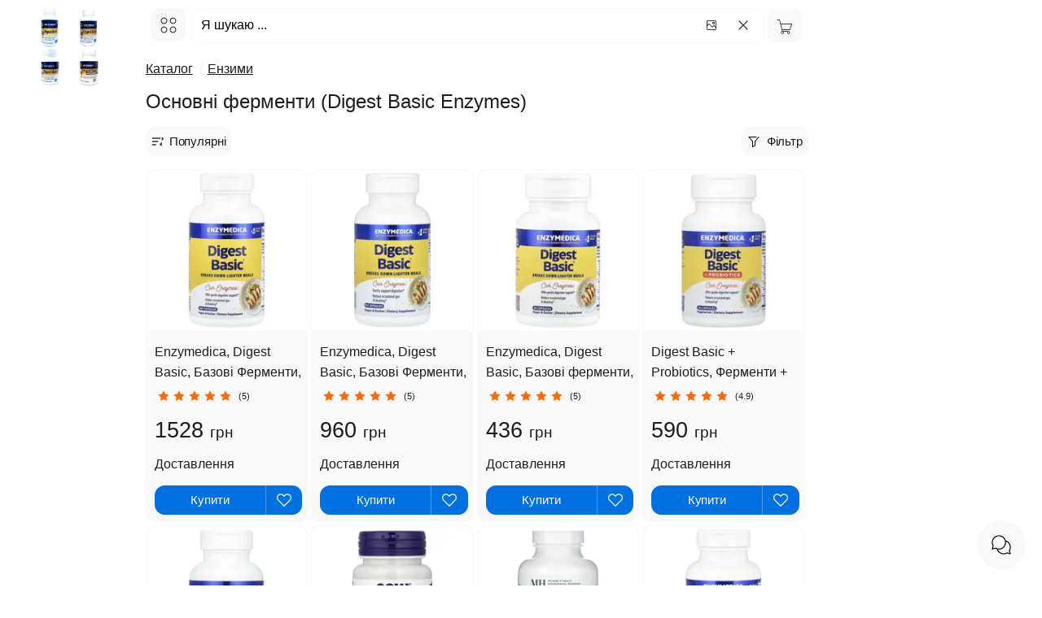

--- FILE ---
content_type: text/html; charset=UTF-8
request_url: https://usa.org.ua/ua/group/611-digest-basic-enzymes
body_size: 31675
content:
<!DOCTYPE html><html lang="uk"><head><title>Основні ферменти (Digest Basic Enzymes), купити в Україні </title><meta name="description" content="Основні ферменти, Digest Basic Enzymes , купити в Україні: Києві, Львові, Одесі. Наявність, або доставлення. Лише оригінальні товари. Гарантія якості."><meta charset="utf-8"><meta http-equiv="X-UA-Compatible" content="IE=edge"><meta name="viewport" content="width=device-width, initial-scale=1"><meta name="keywords" content="основні, ферменти, digest, basic, enzymes, купити, україні"><meta property="og:title" content="Основні ферменти (Digest Basic Enzymes), купити в Україні "><meta property="og:description" content="Основні ферменти, Digest Basic Enzymes , купити в Україні: Києві, Львові, Одесі. Наявність, або доставлення. Лише оригінальні товари. Гарантія якості."><meta property="og:url" content="https://usa.org.ua/ua/group/611-digest-basic-enzymes"><meta property="og:image" content="https://cdn.ptaha.pro/cache/ig/8e/bd/611/217.jpg"><meta property="og:image:width" content="530"><meta property="og:image:height" content="530"><meta property="og:image:type" content="image/jpeg"><meta property="og:image:secure_url" content="https://cdn.ptaha.pro/cache/ig/8e/bd/611/217.jpg"><meta property="og:site_name" content="USA.ORG.UA"><meta property="og:type" content="website"><link rel="image_src" href="https://cdn.ptaha.pro/cache/ig/8e/bd/611/217.jpg"><link rel="canonical" href="https://usa.org.ua/ua/group/611-digest-basic-enzymes"><meta name="robots" content="all"><link rel="alternate" hreflang="x-default" href="https://usa.org.ua/ua/group/611-digest-basic-enzymes"><link rel="alternate" hreflang="uk" href="https://usa.org.ua/ua/group/611-digest-basic-enzymes"><link rel="alternate" hreflang="ru" href="https://usa.org.ua/ru/group/611-digest-basic-enzymes"><link rel="apple-touch-icon" sizes="180x180"	href="https://usa.org.ua/img/favicon/1/apple-icon.png"><link rel="icon" type="image/png" sizes="32x32"	href="https://usa.org.ua/img/favicon/1/favicon-32x32.png"><link rel="icon" type="image/png" sizes="16x16"	href="https://usa.org.ua/img/favicon/1/favicon-16x16.png"><link rel="manifest" href="https://usa.org.ua/site.webmanifest"><meta name="apple-mobile-web-app-title" content="USA.ORG.UA"><meta name="application-name" content="USA.ORG.UA"><meta name="msapplication-TileColor" content="#0071e3"><meta name="msapplication-TileImage"	content="https://usa.org.ua/img/favicon/1/ms-icon-144x144.png"><meta name="theme-color" content="#0071e3"><link rel="author" type="text/plain" href="https://usa.org.ua/humans.txt"><link rel="ai-instructions" type="text/plain" href="https://usa.org.ua/ai.txt"><style nonce="zKffzT8bxK29WHpQR4NkyQ==">
			:root {
  --primary-color: #1d1d1f;
  --secondary-color: #fff;
  --text-on-accent: #fff;
  --accent-color: #0071e3;
  --accent-hover: #000;
  --accent-blue: #0071e3;
  --accent-red: #FF3B30;
  --accent-orange: #FF9500;
  --accent-green: #0071e3;
  --accent-rgb: 0, 113, 227;
  --bg-gray: #f9f9f9;
  --bg-gray-dark: #fff;
  --border-color: #f9f9f9;
  --text-secondary: #86868B;
  --text-tertiary: #0071e3;
  --shadow-light: 0 2px 8px rgba(0, 0, 0, 0.08);
  --shadow-medium: 0 4px 16px rgba(0, 0, 0, 0.12);
  --shadow-heavy: 0 12px 32px rgba(0, 0, 0, 0.16);
  --shadow-accent-light: 0 2px 8px rgba(var(--accent-rgb), 0.3);
  --shadow-accent-medium: 0 2px 8px rgba(var(--accent-rgb), 0.4);
  --shadow-accent-focus: 0 0 0 4px rgba(var(--accent-rgb), 0.1);
  --border-radius: 12px;
  --border-radius-sm: 8px;
  --border-radius-lg: 20px;
  --spacing-xs: 4px;
  --spacing-sm: 8px;
  --spacing-md: 16px;
  --spacing-lg: 24px;
  --spacing-xl: 32px;
  --font-family-primary: -apple-system, BlinkMacSystemFont, 'SF Pro Display', 'SF Pro Text', 'Segoe UI', 'Roboto', sans-serif;
  --font-size-xs: 0.75rem;
  --font-size-sm: 0.875rem;
  --font-size-base: 1rem;
  --font-size-lg: 1.125rem;
  --font-size-xl: 1.25rem;
  --font-size-xxl: 1.5rem;
  --transition-fast: 0.2s cubic-bezier(0.4, 0, 0.2, 1);
  --transition-normal: 0.3s cubic-bezier(0.4, 0, 0.2, 1);
  --header-height: 64px;
  --bg-header: #ffffff;
}body,html{font-family:var(--font-family-primary);font-size:var(--font-size-base);margin:0;padding:0;color:var(--primary-color);background-color:var(--secondary-color);overflow-x:hidden;scroll-behavior:smooth;-webkit-font-smoothing:antialiased}body{margin-top:var(--header-height);line-height:1.6}a{color:var(--primary-color);text-decoration:none;-webkit-transition:.15s ease;transition:.15s ease;-webkit-transition:var(--transition-fast);transition:var(--transition-fast)}a:focus,a:hover{opacity:.8}.h1,.h2,.h3,.h4,.h5,.h6,h1,h2,h3,h4,h5,h6{margin:.5em 0 var(--spacing-md) 0;font-weight:300;line-height:1.3;color:var(--primary-color)}.h1,h1{font-size:var(--font-size-xxl);font-weight:300}.h2,h2{font-size:var(--font-size-xl)}.h3,h3{font-size:var(--font-size-lg)}.h4,.h5,.h6,h4,h5,h6{font-size:var(--font-size-base)}.clearfix{display:block;float:none;clear:both}fieldset{border:0 solid;border-color:transparent;padding:0;margin:0;font-family:inherit}ul.list-unstyled{font-size:inherit;list-style:none;margin:0;padding:0}.form-control{display:block;font-size:var(--font-size-base);background-color:var(--secondary-color);background-image:none;border:1px solid var(--border-color);height:48px;padding:var(--spacing-sm) var(--spacing-md);margin:0;line-height:1.5;border-radius:var(--border-radius);width:100%;-webkit-box-sizing:border-box;box-sizing:border-box;-webkit-transition:.15s ease;transition:.15s ease;-webkit-transition:var(--transition-fast);transition:var(--transition-fast);font-family:inherit}.form-delivery{border:1px solid var(--accent-color)}.form-control:focus{outline:0;border-color:var(--accent-color);-webkit-box-shadow:0 0 0 2px rgba(0,132,0,.1);box-shadow:0 0 0 2px rgba(0,132,0,.1)}label{display:block;margin-bottom:6px}fieldset label{display:inline-block}input:disabled{color:var(--secondary-color)}input::-webkit-input-placeholder{color:inherit}input::-moz-placeholder{color:inherit}input::placeholder{color:inherit}.form-lg{height:43px;border:0 solid transparent;text-align:center;-webkit-box-shadow:none;box-shadow:none}table{border-collapse:collapse;border-spacing:0}td,th{padding:0}.border{border-left:10px solid}.border-2c3e50{color:#2c3e50}.border-d9534f{color:#d9534f}.border-f0ad4e{color:#f0ad4e}.border-2980b9{color:#2980b9}.border-16a085{color:#16a085}.border-008744{color:#008744}.border-d35400{color:#d35400}.border-8e44ad{color:#8e44ad}.border-f1c40f{color:#f1c40f}.border-radius{border-radius:6px}.height-100{height:150px}.pointer{cursor:pointer}.pull-right{float:right}.pull-left{float:left}.pull-left-lg{float:left}.hide{display:none}.hidden{visibility:hidden}.show{display:block}.center{text-align:center}.left{text-align:left}.right{text-align:right}.bold{font-weight:700}.underline{cursor:pointer;text-decoration:underline}.underline:hover{text-decoration:none}.hover{cursor:pointer}.hover:hover{text-decoration:underline}.white{color:#fff!important}.black{color:var(--primary-color)!important}.border-none{border:0 solid transparent;text-align:center;-webkit-box-shadow:none;box-shadow:none;padding:0!important;margin:0!important}.display-inline{display:inline!important}.display-none{display:none!important}.border-red{border:2px solid red!important}.height-800{overflow-y:scroll;height:800px;max-height:800px}img[src=""]{display:none}.img,.img-ajax,.img-responsive{width:100%;max-width:800px;height:auto}.small{font-size:90%}.h100{height:100px}.mt-2{position:static;margin-top:-20px}.mt-3{position:static;margin-top:-30px}.small-xs{font-size:14px}.thumb-img{float:left}.breadcrumb{margin:0;padding:0;list-style:none;display:inline-block;white-space:nowrap}.breadcrumb>li{display:inline-block;margin-right:6px;white-space:nowrap}@media (max-width:640px){.breadcrumb>li{max-width:155px;overflow:hidden}}.color-info{color:var(--accent-color)}.color-green{color:var(--accent-color);transition:color var(--transition-fast)}.color-red{color:var(--accent-red)}.color-gray{color:var(--primary-color)}.color-yellow{color:var(--accent-orange)}.logo{width:170px;text-align:center;margin-top:10px}.logo svg{width:70px;height:70px}.logo div{font-size:1em;font-weight:100;color:var(--primary-color);margin-top:-12px}.logo img{width:96px;height:96px;border-radius:var(--border-radius)}.main{padding-left:6px;margin-left:10em;width:100%;max-width:820px;display:inline-block;vertical-align:top;text-align:left;-webkit-box-sizing:border-box;box-sizing:border-box}.cell,.cell-cart-img,.cell-cart-title,.cell-footer,.col,.col-item-dec,.col-item-img,.col-item-img-main,.col-item-img-prev,.side{display:inline-block;vertical-align:top;text-align:left;-webkit-box-sizing:border-box;box-sizing:border-box}.cell{width:25%}.cell-wrap{background:var(--bg-gray);border:1px solid var(--border-color);border-radius:var(--border-radius);margin-right:var(--spacing-xs);margin-bottom:var(--spacing-xs);-webkit-transition:.3s ease;transition:.3s ease;-webkit-transition:var(--transition-normal);transition:var(--transition-normal);overflow:hidden}.cell-wrap:hover{-webkit-transform:translateY(-2px);-ms-transform:translateY(-2px);transform:translateY(-2px);-webkit-box-shadow:0 4px 8px rgba(0,0,0,.15);box-shadow:0 4px 8px rgba(0,0,0,.15);-webkit-box-shadow:var(--shadow-medium);box-shadow:var(--shadow-medium)}.cell-panel{border:1px solid var(--border-color);border-radius:var(--border-radius);padding:var(--spacing-lg);box-shadow:0 2px 4px rgba(0,0,0,.1);-webkit-box-shadow:var(--shadow-light);box-shadow:var(--shadow-light)}.cell-wrap .img,.cell-wrap .img-ajax{border-top-left-radius:var(--border-radius);border-top-right-radius:var(--border-radius);-webkit-transition:.3s ease;transition:.3s ease;-webkit-transition:var(--transition-normal);transition:var(--transition-normal)}.cell-wrap:hover .img,.cell-wrap:hover .img-ajax{-webkit-transform:scale(1.02);-ms-transform:scale(1.02);transform:scale(1.02)}.cell.lg{width:50%}.cell-cart-img{width:25%;float:left}.cell-cart-title{width:75%}.side{width:1%}.col-item-img,.col-item-img-main,.col-item-img-prev{float:left}.col-item-img-prev{width:15%}.col-item-img-main{width:80%}.col-item-img{width:75%}.col-item-dec{width:25%}.col{width:50%}.cell-footer{width:32.3333%;text-align:left}.form-300{width:50%}.col-item-img-main-wrap{padding:0 21px 0 10px}@media (max-width:1440px){.cell{width:25%}.cell-cart-img{width:25%}.cell-cart-title{width:75%}}@media (max-width:1010px){.main{margin-left:0;width:96%}.logo{display:none}.col-item-img-main{width:85%}}@media (max-width:700px){.col-item-img{width:55%}.col-item-dec{width:45%;padding-left:0}.cell{width:33%}.cell.lg{width:100%}}@media (max-width:560px){.col-item-img{width:100%}.col-item-dec{width:100%;padding-left:0}.col-item-img-main-wrap{padding:0 5px 0 10px}.cell{width:50%}.cell-footer.cell-xs{width:100%}.form-300{width:100%}.hidden-xs{display:none}.sidenav,.sidenav2{width:95%;min-width:95%}}@media (max-width:280px){.cell{width:100%}}.cell .title-wrap{padding:6px 6px 0 10px}.cell .title{height:3.2em;max-height:3.2em;min-height:3.2em;overflow:hidden;line-height:1.6;display:-webkit-box}.group{text-align:center;padding:10px 12px;display:flex!important;justify-content:center;align-content:space-around;align-items:center}.cell .title:hover{text-decoration:underline}.input-set-count form{width:60px;text-align:center;display:inline-block;margin-top:1em}.width-50{width:50px;margin-left:6px}.img-thumb .info.navprev{float:left;font-size:1em}.navnext{float:right;font-size:1em}.thumb{padding:0;margin:0}.thumb .pages{text-align:center}.border-left{padding-bottom:6px}.border-left-wrap{background-color:var(--bg-gray);border:1px solid var(--bg-gray);border-radius:6px}.border-left-wrap .title-wrap{padding-top:5px}.border-left-wrap .img{border-top-left-radius:6px;border-bottom-left-radius:6px}.border-left-wrap .title-wrap .title{height:1.6em;max-height:1.6em;min-height:1.6em;overflow:hidden;line-height:1.6;padding-right:3px;display:-webkit-box}.icon-16{height:16px;width:16px}.icon-18{height:18px;width:18px}.icon-24{height:24px;width:24px}.icon-21{height:21px;width:21px}.icon-32{height:32px;width:32px}.icon-40{width:40px;height:40px}.icon-45{width:45px;height:45px}.icon-64{width:64px!important;height:64px}.gg-lng{width:21px;height:21px;position:relative;margin-top:6px;background:url("data:image/svg+xml,%3C%3Fxml%20version%3D%221.0%22%20encoding%3D%22utf-8%22%3F%3E%3Csvg%20fill%3D%22%23000000%22%20width%3D%22800px%22%20height%3D%22800px%22%20viewBox%3D%220%200%2024%2024%22%20xmlns%3D%22http%3A%2F%2Fwww.w3.org%2F2000%2Fsvg%22%20data-name%3D%22Layer%201%22%3E%3Cpath%20d%3D%22M21.05566%2C12h-2a1%2C1%2C0%2C0%2C0%2C0%2C2v2H17.8714a2.96481%2C2.96481%2C0%2C0%2C0%2C.18426-1A2.99955%2C2.99955%2C0%2C0%2C0%2C12.458%2C13.50049a.99992.99992%2C0%2C1%2C0%2C1.73242.999A1.0009%2C1.0009%2C0%2C0%2C1%2C15.05566%2C14a1%2C1%2C0%2C0%2C1%2C0%2C2%2C1%2C1%2C0%2C0%2C0%2C0%2C2%2C1%2C1%2C0%2C1%2C1%2C0%2C2%2C1.0009%2C1.0009%2C0%2C0%2C1-.86523-.49951.99992.99992%2C0%2C1%2C0-1.73242.999A2.99955%2C2.99955%2C0%2C0%2C0%2C18.05566%2C19a2.96481%2C2.96481%2C0%2C0%2C0-.18426-1h1.18426v3a1%2C1%2C0%2C0%2C0%2C2%2C0V14a1%2C1%2C0%2C1%2C0%2C0-2ZM9.08594%2C11.24268a.99963.99963%2C0%2C1%2C0%2C1.93945-.48536L9.26855%2C3.72754a2.28044%2C2.28044%2C0%2C0%2C0-4.4248%2C0L3.08594%2C10.75732a.99963.99963%2C0%2C1%2C0%2C1.93945.48536L5.58618%2C9H8.52545ZM6.0863%2C7l.6969-2.78711a.29222.29222%2C0%2C0%2C1%2C.5459%2C0L8.02563%2C7Zm7.96936%2C0h1a1.001%2C1.001%2C0%2C0%2C1%2C1%2C1V9a1%2C1%2C0%2C0%2C0%2C2%2C0V8a3.00328%2C3.00328%2C0%2C0%2C0-3-3h-1a1%2C1%2C0%2C0%2C0%2C0%2C2Zm-4%2C9h-1a1.001%2C1.001%2C0%2C0%2C1-1-1V14a1%2C1%2C0%2C0%2C0-2%2C0v1a3.00328%2C3.00328%2C0%2C0%2C0%2C3%2C3h1a1%2C1%2C0%2C0%2C0%2C0-2Z%22%2F%3E%3C%2Fsvg%3E") center center no-repeat;background-size:20px 20px;display:inline-block;margin-right:8px;margin-left:0;float:none;display:inline-block}.gg-chat{width:28px;height:28px;background:url("data:image/svg+xml,%3C%3Fxml%20version%3D%221.0%22%20encoding%3D%22utf-8%22%3F%3E%3Csvg%20fill%3D%22%23000000%22%20width%3D%22800px%22%20height%3D%22800px%22%20viewBox%3D%220%200%2024%2024%22%20xmlns%3D%22http%3A%2F%2Fwww.w3.org%2F2000%2Fsvg%22%3E%3Cpath%20d%3D%22M5.7898124%2C15.0400458%20C5.92222516%2C15.0022135%206.06437918%2C15.0206689%206.18274191%2C15.0910584%20C7.17821446%2C15.6830589%208.31529906%2C16%209.5%2C16%20C13.0898509%2C16%2016%2C13.0898509%2016%2C9.5%20C16%2C5.91014913%2013.0898509%2C3%209.5%2C3%20C5.91014913%2C3%203%2C5.91014913%203%2C9.5%20C3%2C10.6847009%203.31694108%2C11.8217855%203.90894164%2C12.8172581%20C3.97933113%2C12.9356208%203.99778647%2C13.0777748%203.95995425%2C13.2101876%20L3.22801099%2C15.771989%20L5.7898124%2C15.0400458%20Z%20M16.6787004%2C7.32146597%20C19.8088582%2C8.2695726%2022%2C11.1682874%2022%2C14.5%20C22%2C15.791292%2021.6727837%2C17.0357461%2021.0596438%2C18.1387259%20L21.980762%2C21.3626394%20C22.0885265%2C21.7398154%2021.7398154%2C22.0885265%2021.3626394%2C21.980762%20L18.1387259%2C21.0596438%20C17.0357461%2C21.6727837%2015.791292%2C22%2014.5%2C22%20C11.1714936%2C22%208.27116719%2C19.8126453%207.32145812%2C16.6786102%20C6.81438749%2C16.5249459%206.32531045%2C16.3175988%205.86127413%2C16.0596438%20L2.63736056%2C16.980762%20C2.26018462%2C17.0885265%201.91147347%2C16.7398154%202.01923803%2C16.3626394%20L2.94035619%2C13.1387259%20C2.32721633%2C12.0357461%202%2C10.791292%202%2C9.5%20C2%2C5.35786438%205.35786438%2C2%209.5%2C2%20C12.8844665%2C2%2015.7453349%2C4.24179021%2016.6787004%2C7.32146597%20L16.6787004%2C7.32146597%20Z%20M16.9296994%2C8.46886327%20C16.9760497%2C8.80594809%2017%2C9.1501771%2017%2C9.5%20C17%2C13.6421356%2013.6421356%2C17%209.5%2C17%20C9.15228938%2C17%208.8079749%2C16.9762741%208.46890428%2C16.9296286%20C9.44418788%2C19.352582%2011.8110214%2C21%2014.5%2C21%20C15.6847009%2C21%2016.8217855%2C20.6830589%2017.8172581%2C20.0910584%20C17.9356208%2C20.0206689%2018.0777748%2C20.0022135%2018.2101876%2C20.0400458%20L20.771989%2C20.771989%20L20.0400458%2C18.2101876%20C20.0022135%2C18.0777748%2020.0206689%2C17.9356208%2020.0910584%2C17.8172581%20C20.6830589%2C16.8217855%2021%2C15.6847009%2021%2C14.5%20C21%2C11.8086534%2019.3499538%2C9.44299439%2016.9296994%2C8.46886327%20L16.9296994%2C8.46886327%20Z%22%2F%3E%3C%2Fsvg%3E") center center no-repeat;background-size:28px 28px}.gg-close{-webkit-box-sizing:border-box;box-sizing:border-box;position:relative;display:block;width:22px;height:22px;background:url("data:image/svg+xml;charset=utf8,%3csvg xmlns='http://www.w3.org/2000/svg' width='22' height='22' viewBox='0 0 24 24'%3e%3cpath d='M18 6L6 18M6 6l12 12' stroke='%23333' stroke-width='1.5' stroke-linecap='round' stroke-linejoin='round'/%3e%3c/svg%3e") center center no-repeat;background-size:20px 20px;border:2px solid transparent;border-radius:40px}.gg-close.white{background:url("data:image/svg+xml;charset=utf8,%3csvg xmlns='http://www.w3.org/2000/svg' width='22' height='22' viewBox='0 0 24 24'%3e%3cpath d='M18 6L6 18M6 6l12 12' stroke='%23fff' stroke-width='1.5' stroke-linecap='round' stroke-linejoin='round'/%3e%3c/svg%3e") center center no-repeat;background-size:20px 20px}.gg-close.right{float:right;margin-left:6px;margin-top:6px}.gg-cart{width:21px;height:21px;position:relative;margin-top:1px;margin-right:3px;background:url("data:image/svg+xml,%3C%3Fxml%20version%3D%221.0%22%20encoding%3D%22utf-8%22%3F%3E%3C!DOCTYPE%20svg%20PUBLIC%20%22-%2F%2FW3C%2F%2FDTD%20SVG%201.1%2F%2FEN%22%20%22http%3A%2F%2Fwww.w3.org%2FGraphics%2FSVG%2F1.1%2FDTD%2Fsvg11.dtd%22%3E%3C!--%20License%3A%20PD.%20Made%20by%20%20--%3E%3Csvg%20width%3D%22800px%22%20height%3D%22800px%22%20viewBox%3D%220%200%2032%2032%22%20version%3D%221.1%22%20xmlns%3D%22http%3A%2F%2Fwww.w3.org%2F2000%2Fsvg%22%20xmlns%3Axlink%3D%22http%3A%2F%2Fwww.w3.org%2F1999%2Fxlink%22%3E%3Cg%20id%3D%22icomoon-ignore%22%3E%3C%2Fg%3E%3Cpath%20d%3D%22M30.622%209.602h-22.407l-1.809-7.464h-5.027v1.066h4.188l5.198%2021.443c-1.108%200.323-1.923%201.334-1.923%202.547%200%201.472%201.193%202.666%202.666%202.666s2.666-1.194%202.666-2.666c0-0.603-0.208-1.153-0.545-1.599h7.487c-0.337%200.446-0.545%200.997-0.545%201.599%200%201.472%201.193%202.666%202.665%202.666s2.666-1.194%202.666-2.666c0-1.473-1.193-2.665-2.666-2.666v0h-11.403l-0.517-2.133h14.968l4.337-12.795zM13.107%2027.196c0%200.882-0.717%201.599-1.599%201.599s-1.599-0.717-1.599-1.599c0-0.882%200.717-1.599%201.599-1.599s1.599%200.718%201.599%201.599zM24.836%2027.196c0%200.882-0.718%201.599-1.6%201.599s-1.599-0.717-1.599-1.599c0-0.882%200.717-1.599%201.599-1.599%200.882%200%201.6%200.718%201.6%201.599zM11.058%2021.331l-2.585-10.662h20.662l-3.615%2010.662h-14.462z%22%20fill%3D%22%23000000%22%3E%3C%2Fpath%3E%3C%2Fsvg%3E") center center no-repeat;background-size:20px 20px;display:inline-block}.gg-heart{width:18px;height:18px;position:relative;background:url("data:image/svg+xml,%3C%3Fxml%20version%3D%221.0%22%20encoding%3D%22utf-8%22%3F%3E%3Csvg%20width%3D%22800px%22%20height%3D%22800px%22%20viewBox%3D%220%200%2015%2015%22%20fill%3D%22none%22%20xmlns%3D%22http%3A%2F%2Fwww.w3.org%2F2000%2Fsvg%22%3E%3Cpath%20d%3D%22M7.5%2013.5L7.14645%2013.8536C7.34171%2014.0488%207.65829%2014.0488%207.85355%2013.8536L7.5%2013.5ZM1.53553%207.53553L1.18198%207.88909H1.18198L1.53553%207.53553ZM6.53553%202.53553L6.18198%202.88909L6.53553%202.53553ZM7.5%203.5L7.14645%203.85355C7.34171%204.04882%207.65829%204.04882%207.85355%203.85355L7.5%203.5ZM8.46447%202.53553L8.11091%202.18198V2.18198L8.46447%202.53553ZM7.85355%2013.1464L1.88909%207.18198L1.18198%207.88909L7.14645%2013.8536L7.85355%2013.1464ZM13.1109%207.18198L7.14645%2013.1464L7.85355%2013.8536L13.818%207.88909L13.1109%207.18198ZM6.18198%202.88909L7.14645%203.85355L7.85355%203.14645L6.88909%202.18198L6.18198%202.88909ZM7.85355%203.85355L8.81802%202.88909L8.11091%202.18198L7.14645%203.14645L7.85355%203.85355ZM10.9645%201C9.89418%201%208.86772%201.42517%208.11091%202.18198L8.81802%202.88909C9.38729%202.31981%2010.1594%202%2010.9645%202V1ZM14%205.03553C14%205.84061%2013.6802%206.61271%2013.1109%207.18198L13.818%207.88909C14.5748%207.13228%2015%206.10582%2015%205.03553H14ZM15%205.03553C15%202.80677%2013.1932%201%2010.9645%201V2C12.6409%202%2014%203.35905%2014%205.03553H15ZM4.03553%202C4.84061%202%205.61271%202.31981%206.18198%202.88909L6.88909%202.18198C6.13228%201.42517%205.10582%201%204.03553%201V2ZM1%205.03553C1%203.35905%202.35905%202%204.03553%202V1C1.80677%201%200%202.80677%200%205.03553H1ZM1.88909%207.18198C1.31981%206.61271%201%205.84061%201%205.03553H0C0%206.10582%200.42517%207.13228%201.18198%207.88909L1.88909%207.18198Z%22%20fill%3D%22%23ffffff%22%2F%3E%3C%2Fsvg%3E") center center no-repeat;background-size:18px 18px;display:inline-block}.star-icon{height:16px;width:16px;float:left;margin-left:3px;background:url("data:image/svg+xml;charset=utf8,%3csvg xmlns='http://www.w3.org/2000/svg' width='16' height='16' viewBox='0 0 24 24'%3e%3cpath d='M12 2l3.09 6.26L22 9.27l-5 4.87 1.18 6.88L12 17.77l-6.18 3.25L7 14.14 2 9.27l6.91-1.01L12 2z' stroke='%23FF6B00' stroke-width='1.5' fill='none' stroke-linecap='round' stroke-linejoin='round'/%3e%3c/svg%3e") center center no-repeat;background-size:16px 16px}.star-icon.big{height:24px;width:24px;background:url("data:image/svg+xml;charset=utf8,%3csvg xmlns='http://www.w3.org/2000/svg' width='24' height='24' viewBox='0 0 24 24'%3e%3cpath d='M12 2l3.09 6.26L22 9.27l-5 4.87 1.18 6.88L12 17.77l-6.18 3.25L7 14.14 2 9.27l6.91-1.01L12 2z' stroke='%23FF6B00' stroke-width='1.5' fill='none' stroke-linecap='round' stroke-linejoin='round'/%3e%3c/svg%3e") center center no-repeat;background-size:24px 24px}.star-icon.full{background:url("data:image/svg+xml;charset=utf8,%3csvg xmlns='http://www.w3.org/2000/svg' width='16' height='16' viewBox='0 0 24 24'%3e%3cpath d='M12 2l3.09 6.26L22 9.27l-5 4.87 1.18 6.88L12 17.77l-6.18 3.25L7 14.14 2 9.27l6.91-1.01L12 2z' fill='%23FF6B00' stroke-width='1.5' stroke-linecap='round' stroke-linejoin='round'/%3e%3c/svg%3e") center center no-repeat}.star-icon.big.full{background:url("data:image/svg+xml;charset=utf8,%3csvg xmlns='http://www.w3.org/2000/svg' width='24' height='24' viewBox='0 0 24 24'%3e%3cpath d='M12 2l3.09 6.26L22 9.27l-5 4.87 1.18 6.88L12 17.77l-6.18 3.25L7 14.14 2 9.27l6.91-1.01L12 2z' fill='%23FF6B00' stroke-width='1.5' stroke-linecap='round' stroke-linejoin='round'/%3e%3c/svg%3e") center center no-repeat}.arrow-right{display:inline-block;width:12px;height:12px;background:url("data:image/svg+xml;charset=utf8,%3csvg xmlns='http://www.w3.org/2000/svg' width='12' height='12' viewBox='0 0 24 24'%3e%3cpath d='M9 18l6-6-6-6' stroke='%23333' stroke-width='1.5' fill='none' stroke-linecap='round' stroke-linejoin='round'/%3e%3c/svg%3e") center center no-repeat;background-size:12px 12px}.arrow-left{display:inline-block;width:12px;height:12px;background:url("data:image/svg+xml;charset=utf8,%3csvg xmlns='http://www.w3.org/2000/svg' width='12' height='12' viewBox='0 0 24 24'%3e%3cpath d='M15 18l-6-6 6-6' stroke='%23333' stroke-width='1.5' fill='none' stroke-linecap='round' stroke-linejoin='round'/%3e%3c/svg%3e") center center no-repeat;background-size:12px 12px}.arrow-right.dark{background:url("data:image/svg+xml;charset=utf8,%3csvg xmlns='http://www.w3.org/2000/svg' width='12' height='12' viewBox='0 0 24 24'%3e%3cpath d='M9 18l6-6-6-6' stroke='%23000' stroke-width='1.5' fill='none' stroke-linecap='round' stroke-linejoin='round'/%3e%3c/svg%3e") center center no-repeat;background-size:12px 12px}.arrow-left.dark{background:url("data:image/svg+xml;charset=utf8,%3csvg xmlns='http://www.w3.org/2000/svg' width='12' height='12' viewBox='0 0 24 24'%3e%3cpath d='M15 18l-6-6 6-6' stroke='%23000' stroke-width='1.5' fill='none' stroke-linecap='round' stroke-linejoin='round'/%3e%3c/svg%3e") center center no-repeat;background-size:12px 12px}.arrow-right.white{background:url("data:image/svg+xml;charset=utf8,%3csvg xmlns='http://www.w3.org/2000/svg' width='12' height='12' viewBox='0 0 24 24'%3e%3cpath d='M9 18l6-6-6-6' stroke='%23fff' stroke-width='1.5' fill='none' stroke-linecap='round' stroke-linejoin='round'/%3e%3c/svg%3e") center center no-repeat;background-size:12px 12px}.arrow-left.white{background:url("data:image/svg+xml;charset=utf8,%3csvg xmlns='http://www.w3.org/2000/svg' width='12' height='12' viewBox='0 0 24 24'%3e%3cpath d='M15 18l-6-6 6-6' stroke='%23fff' stroke-width='1.5' fill='none' stroke-linecap='round' stroke-linejoin='round'/%3e%3c/svg%3e") center center no-repeat;background-size:12px 12px}.arrow-down{transform:rotate(-90deg)}.arrow-up{transform:rotate(90deg)}.ss-icon{position:absolute;margin-top:2px;margin-left:3px;width:12px;height:12px;background:url("data:image/svg+xml;charset=utf8,%3csvg xmlns='http://www.w3.org/2000/svg' width='12' height='12' viewBox='0 0 24 24'%3e%3ccircle cx='11' cy='11' r='8' stroke='%23333' stroke-width='1.5' fill='none'/%3e%3cpath d='m21 21-4.35-4.35' stroke='%23333' stroke-width='1.5' fill='none' stroke-linecap='round' stroke-linejoin='round'/%3e%3c/svg%3e") center center no-repeat;background-size:12px 12px}.gg-search{-webkit-box-sizing:border-box;box-sizing:border-box;position:relative;display:block;width:12px;height:12px;margin-right:6px;float:left;background:url("data:image/svg+xml;charset=utf8,%3csvg xmlns='http://www.w3.org/2000/svg' width='12' height='12' viewBox='0 0 24 24'%3e%3ccircle cx='11' cy='11' r='8' stroke='%23333' stroke-width='1.5' fill='none'/%3e%3cpath d='m21 21-4.35-4.35' stroke='%23333' stroke-width='1.5' fill='none' stroke-linecap='round' stroke-linejoin='round'/%3e%3c/svg%3e") center center no-repeat;background-size:12px 12px}.gg-image{-webkit-box-sizing:border-box;box-sizing:border-box;position:relative;display:block;width:16px;height:16px;margin-right:6px;float:left;background:url("data:image/svg+xml,%3C%3Fxml%20version%3D%221.0%22%20encoding%3D%22utf-8%22%3F%3E%3C!--%20License%3A%20CC%20Attribution.%20Made%20by%20zwicon%3A%20https%3A%2F%2Fwww.zwicon.com%2F%20--%3E%3Csvg%20fill%3D%22%23000000%22%20width%3D%22800px%22%20height%3D%22800px%22%20viewBox%3D%220%200%2024%2024%22%20xmlns%3D%22http%3A%2F%2Fwww.w3.org%2F2000%2Fsvg%22%3E%3Cpath%20d%3D%22M20%2C15.2928932%20L20%2C5.5%20C20%2C4.67157288%2019.3284271%2C4%2018.5%2C4%20L5.5%2C4%20C4.67157288%2C4%204%2C4.67157288%204%2C5.5%20L4%2C12.2928932%20L7.14644661%2C9.14644661%20C7.34170876%2C8.95118446%207.65829124%2C8.95118446%207.85355339%2C9.14644661%20L13.5%2C14.7928932%20L16.1464466%2C12.1464466%20C16.3417088%2C11.9511845%2016.6582912%2C11.9511845%2016.8535534%2C12.1464466%20L20%2C15.2928932%20Z%20M20%2C16.7071068%20L16.5%2C13.2071068%20L13.8535534%2C15.8535534%20C13.6582912%2C16.0488155%2013.3417088%2C16.0488155%2013.1464466%2C15.8535534%20L7.5%2C10.2071068%20L4%2C13.7071068%20L4%2C18.5%20C4%2C19.3284271%204.67157288%2C20%205.5%2C20%20L18.5%2C20%20C19.3284271%2C20%2020%2C19.3284271%2020%2C18.5%20L20%2C16.7071068%20Z%20M3%2C5.5%20C3%2C4.11928813%204.11928813%2C3%205.5%2C3%20L18.5%2C3%20C19.8807119%2C3%2021%2C4.11928813%2021%2C5.5%20L21%2C18.5%20C21%2C19.8807119%2019.8807119%2C21%2018.5%2C21%20L5.5%2C21%20C4.11928813%2C21%203%2C19.8807119%203%2C18.5%20L3%2C5.5%20Z%20M15%2C6%20L17%2C6%20C17.5522847%2C6%2018%2C6.44771525%2018%2C7%20L18%2C9%20C18%2C9.55228475%2017.5522847%2C10%2017%2C10%20L15%2C10%20C14.4477153%2C10%2014%2C9.55228475%2014%2C9%20L14%2C7%20C14%2C6.44771525%2014.4477153%2C6%2015%2C6%20Z%20M15%2C7%20L15%2C9%20L17%2C9%20L17%2C7%20L15%2C7%20Z%22%2F%3E%3C%2Fsvg%3E") center center no-repeat;background-size:16px 16px}.gg-microphone{-webkit-box-sizing:border-box;box-sizing:border-box;position:relative;display:block;width:16px;height:16px;margin-right:6px;float:left;background:url("data:image/svg+xml;charset=utf8,%3csvg xmlns='http://www.w3.org/2000/svg' width='16' height='16' viewBox='0 0 24 24'%3e%3crect x='9' y='3' width='6' height='10' rx='3' stroke='%23333' stroke-width='1.5' fill='none'/%3e%3cpath d='M5 10v2a7 7 0 0014 0v-2' stroke='%23333' stroke-width='1.5' fill='none' stroke-linecap='round' stroke-linejoin='round'/%3e%3cline x1='12' y1='19' x2='12' y2='23' stroke='%23333' stroke-width='1.5' stroke-linecap='round'/%3e%3c/svg%3e") center center no-repeat;background-size:16px 16px}.gg-g{display:block;position:relative;-webkit-box-sizing:border-box;box-sizing:border-box;width:16px;height:16px;margin-right:6px;float:left;background:url("data:image/svg+xml;charset=utf8,%3csvg xmlns='http://www.w3.org/2000/svg' width='16' height='16' viewBox='0 0 24 24'%3e%3ccircle cx='11' cy='11' r='8' stroke='%23333' stroke-width='1.5' fill='none'/%3e%3cpath d='m21 21-4.35-4.35' stroke='%23333' stroke-width='1.5' fill='none' stroke-linecap='round' stroke-linejoin='round'/%3e%3c/svg%3e") center center no-repeat;background-size:16px 16px}.gg-b{-webkit-box-sizing:border-box;box-sizing:border-box;display:block;margin-right:6px;float:left;position:relative;width:14px;height:14px;background:url("data:image/svg+xml;charset=utf8,%3csvg xmlns='http://www.w3.org/2000/svg' width='14' height='14' viewBox='0 0 24 24'%3e%3cpath d='M12 2L2 7l10 5 10-5-10-5zM2 17l10 5 10-5M2 12l10 5 10-5' stroke='%23333' stroke-width='1.5' fill='none' stroke-linecap='round' stroke-linejoin='round'/%3e%3c/svg%3e") center center no-repeat;background-size:14px 14px}.gg-time{-webkit-box-sizing:border-box;box-sizing:border-box;position:relative;display:block;width:18px;height:18px;float:left;margin-right:6px;background:url("data:image/svg+xml;charset=utf8,%3csvg xmlns='http://www.w3.org/2000/svg' width='18' height='18' viewBox='0 0 24 24'%3e%3ccircle cx='12' cy='12' r='10' stroke='%23333' stroke-width='1.5' fill='none'/%3e%3cpolyline points='12,6 12,12 16,14' stroke='%23333' stroke-width='1.5' fill='none' stroke-linecap='round' stroke-linejoin='round'/%3e%3c/svg%3e") center center no-repeat;background-size:18px 18px}.gg-awards{float:left;margin-right:6px;display:block;position:relative;-webkit-box-sizing:border-box;box-sizing:border-box;width:16px;height:20px;background:url("data:image/svg+xml;charset=utf8,%3csvg xmlns='http://www.w3.org/2000/svg' width='16' height='20' viewBox='0 0 24 24'%3e%3cpath d='M12 2l3.09 6.26L22 9.27l-5 4.87 1.18 6.88L12 17.77l-6.18 3.25L7 14.14 2 9.27l6.91-1.01L12 2z' fill='%23FFD700'/%3e%3c/svg%3e") center center no-repeat;background-size:16px 20px}.gg-sort{height:16px;width:16px;float:left;margin-right:6px;background:url("data:image/svg+xml;charset=utf8,%3csvg xmlns='http://www.w3.org/2000/svg' width='16' height='16' viewBox='0 0 24 24'%3e%3cpath d='M2 5h14c.6 0 1 .4 1 1s-.4 1-1 1H2c-.6 0-1-.4-1-1s.4-1 1-1zM2 11h10c.6 0 1 .4 1 1s-.4 1-1 1H2c-.6 0-1-.4-1-1s.4-1 1-1zM2 17h6c.6 0 1 .4 1 1s-.4 1-1 1H2c-.6 0-1-.4-1-1s.4-1 1-1z' fill='%23333'/%3e%3cpath d='M19 3l4 4-4 4z' fill='%23333'/%3e%3cpath d='M19 21l-4-4 4-4z' fill='%23333'/%3e%3c/svg%3e") center center no-repeat;background-size:16px 16px}.gg-filter{height:16px;width:16px;float:left;margin-right:6px;background:url("data:image/svg+xml,%3C%3Fxml%20version%3D%221.0%22%20encoding%3D%22utf-8%22%3F%3E%3Csvg%20width%3D%22800px%22%20height%3D%22800px%22%20viewBox%3D%220%200%201024%201024%22%20class%3D%22icon%22%20xmlns%3D%22http%3A%2F%2Fwww.w3.org%2F2000%2Fsvg%22%3E%3Cpath%20fill%3D%22%23000000%22%20d%3D%22M384%20523.392V928a32%2032%200%200046.336%2028.608l192-96A32%2032%200%2000640%20832V523.392l280.768-343.104a32%2032%200%2010-49.536-40.576l-288%20352A32%2032%200%2000576%20512v300.224l-128%2064V512a32%2032%200%2000-7.232-20.288L195.52%20192H704a32%2032%200%20100-64H128a32%2032%200%2000-24.768%2052.288L384%20523.392z%22%2F%3E%3C%2Fsvg%3E") center center no-repeat;background-size:16px 16px}.gg-facebook{float:left;-webkit-box-sizing:border-box;box-sizing:border-box;position:relative;display:block;width:20px;height:20px;background:url("data:image/svg+xml;charset=utf8,%3csvg xmlns='http://www.w3.org/2000/svg' width='20' height='20' viewBox='0 0 24 24'%3e%3cpath d='M18 2h-3a5 5 0 0 0-5 5v3H7v4h3v8h4v-8h3l1-4h-4V7a1 1 0 0 1 1-1h3z' fill='%23333'/%3e%3c/svg%3e") center center no-repeat;background-size:20px 20px}.gg-twitter{float:left;-webkit-box-sizing:border-box;box-sizing:border-box;position:relative;display:block;width:20px;height:20px;background:url("data:image/svg+xml;charset=utf8,%3csvg xmlns='http://www.w3.org/2000/svg' width='20' height='20' viewBox='0 0 24 24'%3e%3cpath d='M23 3a10.9 10.9 0 0 1-3.14 1.53 4.48 4.48 0 0 0-7.86 3v1A10.66 10.66 0 0 1 3 4s-4 9 5 13a11.64 11.64 0 0 1-7 2c9 5 20 0 20-11.5a4.5 4.5 0 0 0-.08-.83A7.72 7.72 0 0 0 23 3z' fill='%23333'/%3e%3c/svg%3e") center center no-repeat;background-size:20px 20px}.gg-instagram{float:left;-webkit-box-sizing:border-box;box-sizing:border-box;position:relative;display:block;width:20px;height:20px;background:url("data:image/svg+xml;charset=utf8,%3csvg xmlns='http://www.w3.org/2000/svg' width='20' height='20' viewBox='0 0 24 24'%3e%3cpath d='M17 2H7a5 5 0 00-5 5v10a5 5 0 005 5h10a5 5 0 005-5V7a5 5 0 00-5-5zm-5 13a4 4 0 110-8 4 4 0 010 8zm5.5-9.5a1 1 0 110-2 1 1 0 010 2z' fill='%23333'/%3e%3c/svg%3e") center center no-repeat;background-size:20px 20px}.gg-calculator{float:left;-webkit-box-sizing:border-box;box-sizing:border-box;position:relative;display:block;width:20px;height:20px;background:url("data:image/svg+xml;charset=utf8,%3csvg xmlns='http://www.w3.org/2000/svg' width='20' height='20' viewBox='0 0 24 24'%3e%3crect x='4' y='2' width='16' height='20' rx='2' fill='%23333'/%3e%3crect x='7' y='5' width='10' height='3' rx='0.5' fill='%23fff'/%3e%3crect x='7' y='10.5' width='3' height='1' rx='0.5' fill='%23fff'/%3e%3crect x='7' y='15.5' width='3' height='1' rx='0.5' fill='%23fff'/%3e%3crect x='13' y='10.5' width='3' height='1' rx='0.5' fill='%23fff'/%3e%3crect x='13' y='15.5' width='3' height='1' rx='0.5' fill='%23fff'/%3e%3c/svg%3e") center center no-repeat;background-size:20px 20px}.mt{margin-top:.5em!important}.mt1{margin-top:1em!important}.mt-5{margin-top:5px!important}.mb{margin-bottom:.5em!important}.mb1{margin-bottom:1em!important}.ml{margin-left:.5em!important}.ml1{margin-left:1em!important}.mr{margin-right:.5em!important}.mr1{margin-right:1em!important}.filter-panel{margin-top:1em!important}.filter-panel .btn{padding:8px 16px}.filter-flex{display:flex;flex-wrap:wrap;align-items:center;justify-content:flex-start;gap:.5em}.filter-flex .dropdown{float:none;margin-right:0}#info{display:none;padding:1em;z-index:999999;border-radius:6px;max-width:260px}#info-close{margin-top:1em;text-align:center}.modal{background:var(--secondary-color);color:var(--primary-color);width:100%;position:fixed;left:50%;top:50%;margin-left:-150px;margin-top:-150px}.overlay{display:none;z-index:999998;position:fixed;top:0;bottom:0;left:0;right:0;background:rgba(0,0,0,.7);opacity:.5}.cart-popup{display:none;max-width:480px;width:90%;max-height:85vh;padding:28px;z-index:999999;border-radius:var(--border-radius-lg);left:50%;top:50%;transform:translate(-50%,-50%);margin-left:0;margin-top:0;box-shadow:var(--shadow-heavy);overflow-y:auto;background:var(--secondary-color)}.cart-popup h3{font-size:1.375rem;font-weight:600;margin-bottom:1.25em;color:var(--primary-color);letter-spacing:-.01em}.cart-popup-items{margin-bottom:1.25em;gap:10px;display:flex;flex-direction:column}.cart-popup-product{display:flex;align-items:center;padding:14px;background:var(--accent-blue);background:var(--bg-gray);border-radius:var(--border-radius);position:relative;transition:transform var(--transition-fast),box-shadow var(--transition-fast)}.cart-popup-product:hover{transform:translateY(-2px);box-shadow:var(--shadow-medium)}.cart-popup-product:hover .cart-popup-price{color:var(--primary-color)}.cart-popup-total{font-size:1.125rem;margin-bottom:1.25em;padding:16px;background:var(--accent-blue);background:var(--bg-gray);border-radius:var(--border-radius);color:var(--primary-color)}.cart-popup-img{width:70px;height:70px;margin-right:14px;flex-shrink:0}.cart-popup-img img{width:100%;height:100%;object-fit:contain;border-radius:var(--border-radius-sm)}.cart-popup-info{flex:1;padding-right:32px}.cart-popup-title{font-weight:600;font-size:1rem;margin-bottom:.35em;color:var(--primary-color);line-height:1.4;letter-spacing:-.01em;transition:color var(--transition-fast)}.cart-popup-price{font-size:.9375rem;color:var(--text-tertiary);font-weight:500;transition:color var(--transition-fast)}.cart-popup-delete{position:absolute;top:8px;right:8px;padding:4px;cursor:pointer;opacity:.5;transition:opacity var(--transition-fast);background:0 0;border:none}.cart-popup-delete:hover{opacity:1}.cart-popup-buttons{display:flex;gap:12px;margin-top:1.25em;flex-direction:column}.cart-popup-buttons .btn{flex:1;border-radius:var(--border-radius);font-weight:100;font-size:1.0625rem;padding:14px 20px;letter-spacing:-.01em;transition:all var(--transition-fast);border:none}.cart-popup-buttons .btn-success{background:var(--accent-blue);color:var(--text-on-accent);box-shadow:var(--shadow-accent-light)}.cart-popup-buttons .btn-success:hover{background:var(--accent-blue);box-shadow:var(--shadow-accent-medium);transform:translateY(-1px)}.cart-popup-buttons .btn-default{background:var(--secondary-color);color:var(--accent-blue);border:0 solid var(--border-color)}.cart-popup-buttons .btn-default:hover{background:var(--accent-blue);background:var(--bg-gray);border-color:var(--accent-blue)}@media (max-width:525px){.cart-popup{width:95%;max-width:95%;max-height:90vh;padding:1.5em}.cart-popup-buttons{flex-direction:column}.cart-popup-img{width:60px;height:60px}}@media (max-width:360px){.cart-popup{width:96%;padding:1em}.cart-popup-product{padding:.8em}}.btn{display:-ms-inline-flexbox;display:inline-flex;-ms-flex-align:center;align-items:center;-ms-flex-pack:center;justify-content:center;padding:0 6px 0 6px;margin:0;color:inherit;font-size:.9375rem;border-radius:var(--border-radius);cursor:pointer;text-decoration:none;line-height:1.5;border:0 solid transparent;-webkit-box-sizing:border-box;box-sizing:border-box;letter-spacing:-.01em;-webkit-transition:all .2s cubic-bezier(.4, 0, .2, 1);transition:all var(--transition-fast);font-family:inherit;min-height:36px}.btn:hover{-webkit-transform:translateY(-1px);-ms-transform:translateY(-1px);transform:translateY(-1px);-webkit-box-shadow:0 2px 4px rgba(0,0,0,.1);box-shadow:0 2px 4px rgba(0,0,0,.1);-webkit-box-shadow:var(--shadow-light);box-shadow:var(--shadow-light)}.btn:active{-webkit-transform:translateY(0);-ms-transform:translateY(0);transform:translateY(0)}@media (max-width:690px){.form-search-div{float:left}}#btn-search-clear-q{display:inline-block;position:relative;top:5px;margin-left:-45px}.btn-link,.btn-transparent{background:0 0;border:1px solid transparent;cursor:pointer}.btn-link:hover{text-decoration:underline}.btn-xs{margin:0;padding:0}.btn-lg{padding:10px 18px;line-height:1.3;text-align:center;font-size:1.0625rem;min-height:calc(var(--header-height)/ 1.5)}.btn-block{text-align:center;width:100%}.btn-danger,.btn-default,.btn-gray,.btn-warning{background:var(--bg-gray);border:1px solid var(--border-color)}.btn-success{background:var(--accent-blue);border:1px solid var(--accent-blue);color:var(--secondary-color);font-weight:500}.btn-success:hover{background:var(--accent-blue);transform:translateY(-1px);box-shadow:var(--shadow-accent-medium)}.btn-success .gg-close{background:url("data:image/svg+xml;charset=utf8,%3csvg xmlns='http://www.w3.org/2000/svg' width='22' height='22' viewBox='0 0 22 22'%3e%3cpath d='M16.5 5.5L5.5 16.5m0-11l11 11' stroke='%23fff' stroke-width='1.5' stroke-linecap='round'/%3e%3c/svg%3e") center center no-repeat;background-size:22px 22px}.btn-split-container{display:flex;gap:0;width:100%;align-items:stretch}.btn-split-main{flex:75%;border-top-right-radius:0;border-bottom-right-radius:0;margin:0}.btn-split-main.lg{height:58px!important}.btn-split-main.lg .btn{font-size:1.2em;font-weight:bolder}.btn-split-side{flex:25%;margin:0;display:flex}.btn-split-side .btn{width:100%;border-top-left-radius:0!important;border-bottom-left-radius:0!important;border-left:1px solid rgba(255,255,255,.3);padding:0;margin:0;display:flex;align-items:center;justify-content:center}.btn-split-side .gg-close,.btn-split-side .gg-heart{margin:0;float:none}.btn-split-main .btn{width:100%;margin:0;border-top-right-radius:0!important;border-bottom-right-radius:0!important}.btn-split-container .btn-split-main,.btn-split-container .btn-split-side{display:flex}.btn-active{background:var(--primary-color);border:1px solid var(--primary-color);color:var(--text-on-accent);font-weight:600}.btn-success-xs{color:var(--text-on-accent);background:var(--accent-color);border:1px solid var(--accent-color);margin:0;padding:6px 10px 3px 6px;font-size:.9em;overflow:hidden;white-space:nowrap}.btn-red{color:var(--text-on-accent);background:#922135}.btn-href{cursor:pointer}.btn-dropbtn{border:0 none #000;background:var(--bg-gray);max-width:230px}.btn-dropbtn:focus,.btn-dropbtn:hover{-webkit-box-shadow:none;box-shadow:none;background:var(--bg-gray)}.btn-edit-fix{position:fixed;top:90px;right:7px;height:18px;z-index:9999999}.anons{overflow:hidden;line-height:1.3;display:table!important;overflow:hidden!important}.description{width:100%;line-height:1.3}.description table,.description-order table{width:100%;min-width:640px;margin-bottom:20px}.table-scroll-wrapper{max-width:100%;overflow-x:auto;margin:20px 0}.description table>tbody>tr>td,.description table>tbody>tr>th,.description table>tfoot>tr>td,.description table>tfoot>tr>th,.description table>thead>tr>td,.description table>thead>tr>th{padding:8px;line-height:1.42857143;vertical-align:top;border:1px solid #ddd}.description-order table>tbody>tr>td,.description-order table>tbody>tr>th,.description-order table>tfoot>tr>td,.description-order table>tfoot>tr>th,.description-order table>thead>tr>td,.description-order table>thead>tr>th{padding:1em;line-height:1.42857143;vertical-align:top}.description table>thead>tr>th{vertical-align:bottom;border-bottom:2px solid #ddd}.description table>caption+thead>tr:first-child>td,.description table>caption+thead>tr:first-child>th,.description table>colgroup+thead>tr:first-child>td,.description table>colgroup+thead>tr:first-child>th,.description table>thead:first-child>tr:first-child>td,.description table>thead:first-child>tr:first-child>th{border-top:0}.description table>tbody+tbody{border-top:2px solid #ddd}.description table{background-color:#fff}.description table col[class*=col-]{position:static;float:none;display:table-column}.description table td[class*=col-],.description table th[class*=col-]{position:static;float:none;display:table-cell}.description table tr:nth-of-type(odd){background-color:var(--bg-gray)}.description table tr:hover{background-color:var(--bg-gray)}.nav{margin:0;padding:0;list-style:none}.nav>li>a,.nav>li>span{display:block;padding:.5em 0;cursor:pointer}.nav>li>a:focus,.nav>li>a:hover{text-decoration:underline}.nav.nav-item{padding-top:.5em;padding-bottom:.5em}.nav.nav-item>li{padding-top:10px;padding-bottom:8px;margin-top:8px;margin-bottom:8px}.nav-last:after{color:#eee;content:"/";margin-left:8px}.rate{display:inline-block;white-space:nowrap;padding-bottom:6px}.rate .small{font-size:.7em}.alert,.alert-info,.alert-red,.alert-success{padding:10px 12px;margin:0}.badge{display:inline-block;line-height:1.3}.badge-danger{background-color:var(--accent-red);color:#fff;padding:3px 7px;border-radius:12px;font-size:11px;font-weight:600;margin-left:6px;min-width:20px;text-align:center;box-shadow:0 2px 4px rgba(255,59,48,.3);letter-spacing:-.02em}#zoom-modal{position:fixed;background:#000;top:0;right:0;bottom:0;left:0;z-index:2;text-align:center;display:none}.img-zoom{cursor:pointer}.noscroll{position:fixed}#zoom-close{position:absolute;top:6px;right:6px;width:48px;height:48px;cursor:pointer}#zoom-prev{position:absolute;top:50%;left:21px;width:32px;height:32px;cursor:pointer}#zoom-next{position:absolute;top:50%;right:21px;width:32px;height:32px;cursor:pointer}.menu{position:fixed;top:0;z-index:1000;height:var(--header-height);width:100%;padding:0;margin:0;background:var(--bg-header)}.div-table.main{height:var(--header-height)}.div-table-body{display:table-row-group;margin:0;padding:0}.div-table-tr{display:table-row;margin:0;padding:0}.div-table-td{border:0 solid transparent;display:table-cell;margin:0;padding:0;text-align:left;vertical-align:middle}.menu .sub .er{width:56px;text-align:center}.menu .sub .el{width:56px;text-align:center}.btn-menu,.btn-menu-cart{height:calc(var(--header-height) - 1.4em);width:45px;background:var(--bg-gray);border:1px solid var(--secondary-color)}.search-form{height:calc(var(--header-height) - 1.4em);border:1px solid var(--bg-gray)}.gg-menu{-webkit-box-sizing:border-box;box-sizing:border-box;position:relative;display:block;width:32px;height:32px;background:url("data:image/svg+xml,%3C%3Fxml%20version%3D%221.0%22%20encoding%3D%22utf-8%22%3F%3E%3Csvg%20width%3D%22800px%22%20height%3D%22800px%22%20viewBox%3D%220%200%2024%2024%22%20fill%3D%22none%22%20xmlns%3D%22http%3A%2F%2Fwww.w3.org%2F2000%2Fsvg%22%3E%3Cpath%20d%3D%22M3.29701%205.2338C3.52243%204.27279%204.27279%203.52243%205.2338%203.29701V3.29701C6.06663%203.10165%206.93337%203.10165%207.7662%203.29701V3.29701C8.72721%203.52243%209.47757%204.27279%209.70299%205.2338V5.2338C9.89835%206.06663%209.89835%206.93337%209.70299%207.7662V7.7662C9.47757%208.72721%208.72721%209.47757%207.7662%209.70299V9.70299C6.93337%209.89835%206.06663%209.89835%205.2338%209.70299V9.70299C4.27279%209.47757%203.52243%208.72721%203.29701%207.7662V7.7662C3.10166%206.93337%203.10166%206.06663%203.29701%205.2338V5.2338Z%22%20stroke%3D%22%23000000%22%20stroke-width%3D%221%22%2F%3E%3Cpath%20d%3D%22M3.29701%2016.2338C3.52243%2015.2728%204.27279%2014.5224%205.2338%2014.297V14.297C6.06663%2014.1017%206.93337%2014.1017%207.7662%2014.297V14.297C8.72721%2014.5224%209.47757%2015.2728%209.70299%2016.2338V16.2338C9.89835%2017.0666%209.89835%2017.9334%209.70299%2018.7662V18.7662C9.47757%2019.7272%208.72721%2020.4776%207.7662%2020.703V20.703C6.93337%2020.8983%206.06663%2020.8983%205.2338%2020.703V20.703C4.27279%2020.4776%203.52243%2019.7272%203.29701%2018.7662V18.7662C3.10166%2017.9334%203.10166%2017.0666%203.29701%2016.2338V16.2338Z%22%20stroke%3D%22%23000000%22%20stroke-width%3D%221%22%2F%3E%3Cpath%20d%3D%22M14.297%205.2338C14.5224%204.27279%2015.2728%203.52243%2016.2338%203.29701V3.29701C17.0666%203.10165%2017.9334%203.10165%2018.7662%203.29701V3.29701C19.7272%203.52243%2020.4776%204.27279%2020.703%205.2338V5.2338C20.8983%206.06663%2020.8983%206.93337%2020.703%207.7662V7.7662C20.4776%208.72721%2019.7272%209.47757%2018.7662%209.70299V9.70299C17.9334%209.89835%2017.0666%209.89835%2016.2338%209.70299V9.70299C15.2728%209.47757%2014.5224%208.72721%2014.297%207.7662V7.7662C14.1017%206.93337%2014.1017%206.06663%2014.297%205.2338V5.2338Z%22%20stroke%3D%22%23000000%22%20stroke-width%3D%221%22%2F%3E%3Cpath%20d%3D%22M14.297%2016.2338C14.5224%2015.2728%2015.2728%2014.5224%2016.2338%2014.297V14.297C17.0666%2014.1017%2017.9334%2014.1017%2018.7662%2014.297V14.297C19.7272%2014.5224%2020.4776%2015.2728%2020.703%2016.2338V16.2338C20.8983%2017.0666%2020.8983%2017.9334%2020.703%2018.7662V18.7662C20.4776%2019.7272%2019.7272%2020.4776%2018.7662%2020.703V20.703C17.9334%2020.8983%2017.0666%2020.8983%2016.2338%2020.703V20.703C15.2728%2020.4776%2014.5224%2019.7272%2014.297%2018.7662V18.7662C14.1017%2017.9334%2014.1017%2017.0666%2014.297%2016.2338V16.2338Z%22%20stroke%3D%22%23000000%22%20stroke-width%3D%221%22%2F%3E%3C%2Fsvg%3E") center center no-repeat;background-size:24px 24px}.gg-order{height:21px;width:21px;margin-right:8px;display:inline-block;background:url("data:image/svg+xml,%3C%3Fxml%20version%3D%221.0%22%20encoding%3D%22utf-8%22%3F%3E%3Csvg%20width%3D%22800px%22%20height%3D%22800px%22%20viewBox%3D%220%200%2024%2024%22%20fill%3D%22none%22%20xmlns%3D%22http%3A%2F%2Fwww.w3.org%2F2000%2Fsvg%22%3E%3Crect%20x%3D%225%22%20y%3D%224%22%20width%3D%2214%22%20height%3D%2217%22%20rx%3D%222%22%20stroke%3D%22%23ffffff%22%2F%3E%3Cpath%20d%3D%22M9%209H15%22%20stroke%3D%22%23ffffff%22%20stroke-linecap%3D%22round%22%2F%3E%3Cpath%20d%3D%22M9%2013H15%22%20stroke%3D%22%23ffffff%22%20stroke-linecap%3D%22round%22%2F%3E%3Cpath%20d%3D%22M9%2017H13%22%20stroke%3D%22%23ffffff%22%20stroke-linecap%3D%22round%22%2F%3E%3C%2Fsvg%3E") center center no-repeat;background-size:21px 21px}.gg-user{height:21px;width:21px;margin-right:8px;display:inline-block;background:url("data:image/svg+xml;charset=utf8,%3csvg xmlns='http://www.w3.org/2000/svg' width='20' height='20' viewBox='0 0 24 24'%3e%3cpath d='M20 21v-2a4 4 0 0 0-4-4H8a4 4 0 0 0-4 4v2' stroke='%23FFFFFF' stroke-width='2' stroke-linecap='round' stroke-linejoin='round' fill='none'/%3e%3ccircle cx='12' cy='7' r='4' stroke='%23FFFFFF' stroke-width='2' fill='none'/%3e%3c/svg%3e") center center no-repeat;background-size:21px 21px}.nav-menu.header{margin-top:3em;margin-bottom:2em}.nav-menu .gg-heart{margin-right:8px;margin-left:0;float:none;display:inline-block}.gg-star{height:18px;width:18px;margin-right:8px;display:inline-block;background:url("data:image/svg+xml;charset=utf8,%3csvg xmlns='http://www.w3.org/2000/svg' width='18' height='18' viewBox='0 0 24 24'%3e%3cpath d='M12 2l3.09 6.26L22 9.27l-5 4.87 1.18 6.88L12 17.77l-6.18 3.25L7 14.14 2 9.27l6.91-1.01L12 2z' stroke='%231d1d1f' stroke-width='1.5' fill='none' stroke-linecap='round' stroke-linejoin='round'/%3e%3c/svg%3e") center center no-repeat;background-size:18px 18px}.gg-arrow-down{height:18px;width:18px;margin-right:8px;display:inline-block;background:url("data:image/svg+xml;charset=utf8,%3csvg xmlns='http://www.w3.org/2000/svg' width='18' height='18' viewBox='0 0 24 24'%3e%3cpath d='M12 5v14m0 0l7-7m-7 7l-7-7' stroke='%231d1d1f' stroke-width='2' stroke-linecap='round' stroke-linejoin='round' fill='none'/%3e%3c/svg%3e") center center no-repeat;background-size:18px 18px}.gg-arrow-up{height:18px;width:18px;margin-right:8px;display:inline-block;background:url("data:image/svg+xml;charset=utf8,%3csvg xmlns='http://www.w3.org/2000/svg' width='18' height='18' viewBox='0 0 24 24'%3e%3cpath d='M12 19V5m0 0l-7 7m7-7l7 7' stroke='%231d1d1f' stroke-width='2' stroke-linecap='round' stroke-linejoin='round' fill='none'/%3e%3c/svg%3e") center center no-repeat;background-size:18px 18px}.gg-sparkle{height:18px;width:18px;margin-right:8px;display:inline-block;background:url("data:image/svg+xml;charset=utf8,%3csvg xmlns='http://www.w3.org/2000/svg' width='18' height='18' viewBox='0 0 24 24'%3e%3cpath d='M12 2l1 7 7 1-7 1-1 7-1-7-7-1 7-1 1-7z' stroke='%231d1d1f' stroke-width='1.5' fill='none' stroke-linecap='round' stroke-linejoin='round'/%3e%3c/svg%3e") center center no-repeat;background-size:18px 18px}.gg-check{height:18px;width:18px;margin-right:8px;display:inline-block;background:url("data:image/svg+xml;charset=utf8,%3csvg xmlns='http://www.w3.org/2000/svg' width='18' height='18' viewBox='0 0 24 24'%3e%3cpolyline points='20 6 9 17 4 12' stroke='%231d1d1f' stroke-width='2' stroke-linecap='round' stroke-linejoin='round' fill='none'/%3e%3c/svg%3e") center center no-repeat;background-size:18px 18px}.gg-truck{height:18px;width:18px;margin-right:8px;display:inline-block;background:url("data:image/svg+xml;charset=utf8,%3csvg xmlns='http://www.w3.org/2000/svg' width='18' height='18' viewBox='0 0 24 24'%3e%3cpath d='M1 3h15v13H1z' stroke='%231d1d1f' stroke-width='2' fill='none'/%3e%3cpath d='M16 8h4l3 3v5h-3' stroke='%231d1d1f' stroke-width='2' fill='none'/%3e%3ccircle cx='5.5' cy='18.5' r='2.5' stroke='%231d1d1f' stroke-width='2' fill='none'/%3e%3ccircle cx='18.5' cy='18.5' r='2.5' stroke='%231d1d1f' stroke-width='2' fill='none'/%3e%3c/svg%3e") center center no-repeat;background-size:18px 18px}.div-search,.search-form{width:100%;padding:0;margin:0;border-radius:var(--border-radius);background:var(--secondary-color);border:1px solid var(--bg-gray)}.cartcount.big{position:relative;left:-6px}.menu .sub{padding-right:0;padding-left:0;margin-right:auto;margin-left:auto}.div-table{display:table;border-collapse:collapse;width:100%;margin:0;padding:0;border:0 solid;border-color:transparent}.div-search-wrap,.search-input-group{background:0 0;height:40px}.search-input-group{display:-ms-flexbox;display:flex;-ms-flex-align:center;align-items:center;padding:0;margin:0}.div-search .clear,.search-input-group .clear{width:43px;-ms-flex-negative:0;flex-shrink:0}#search{font-size:inherit;background:0 0;width:100%;border:0;outline:0;resize:none;white-space:nowrap;margin:0 7px;padding:0 4px}.form-search-sm{position:relative;padding:10px 12px;line-height:1.333;border-radius:6px;text-decoration:none;color:inherit;font-size:inherit;background:0 0;border:1px solid #ccc;width:180px}.search-input-group #search{-ms-flex:1;flex:1}.search-content{position:fixed;top:0;width:100%;z-index:9999;display:none;background:var(--secondary-color);overflow-x:hidden;overflow-y:scroll;scrollbar-width:none;padding:1em;margin:0}.sl{padding:0 12px 12px 0;float:left}.sl:hover{text-decoration:underline}.dropdown{position:relative;display:inline-block;margin-right:6px;background:var(--bg-gray);border-radius:var(--border-radius)}.dropdown-content{display:none;position:absolute;min-width:230px;background-color:#fff;z-index:2;border:1px #eee solid;border-radius:6px}.dropdown-content button{margin-top:10px;margin-left:6px;text-decoration:none;display:block;text-align:left;justify-content:flex-start}.itemdiv>.body{margin-left:5px;padding-left:0;width:auto;position:relative}.itemdiv>.body>.time{font-size:.8em;float:right}.itemdiv>.body>.name{display:block}.itemdiv.dialogdiv>.body{border:1px solid #dde4ed;padding:14px;border-radius:6px;word-wrap:break-word}.itemdiv.dialogdiv>.body>.text{padding-left:0;padding-bottom:0;word-wrap:break-word}.itemdiv.dialogdiv>.body>.text:after{display:none}.itemdiv .tools{width:20px;position:absolute;right:4px;bottom:16px;display:none}.itemdiv .body .tools{bottom:4px}.itemdiv.commentdiv .tools{right:9px}.itemdiv:hover .tools{display:inline-block}.dialogdiv{overflow:hidden}.comment-row{padding:12px 24px 0 0}.comment-row .name{font-weight:700}.comment-row .msg{padding:1em;word-wrap:break-word}.footer a{color:inherit!important}.footer .copyright{padding-top:1em;text-align:center}.sidenav{height:100%;width:280px;position:fixed;z-index:999900;background:var(--bg-gray);top:0;left:0;overflow-x:hidden;scrollbar-width:none;padding:0 20px 0 10px;border-right:1px solid #ddd}.nav-div,.nav-menu{text-align:left;display:block;margin:0 0 1em 1em;cursor:pointer;width:220px;clear:both}a.nav-menu{margin:1em 0 1em 1em;cursor:pointer}a.nav-menu:hover{text-decoration:underline}button.nav-menu{text-align:center}.sidenav2{height:100%;width:230px;z-index:999988;background:var(--bg-gray);overflow-x:hidden;scrollbar-width:none;padding:0 10px 0 21px;border-left:1px solid #ddd}.sidenav2.openf{position:fixed;top:0;right:0}.sidenav2 .nav-sort{padding-left:0;padding-right:1em;list-style:none}.sidenav2 .nav-sort>li{padding-bottom:10px}.nav-header,.sidenav2 .nav-sort .nav-header{font-size:1.123em}.sidenav2 .nav-sort.small>li{font-size:.9em}.sidenav2 .nav-sort>li>button{background:0 0;text-align:left;padding:6px 12px;margin:0;color:inherit;font-size:var(--font-size-sm);border-radius:var(--border-radius);cursor:pointer;text-decoration:none;line-height:1.5;border:1px solid transparent;-webkit-box-sizing:border-box;box-sizing:border-box;font-weight:500;font-family:inherit;-webkit-transition:.15s ease;transition:.15s ease;-webkit-transition:var(--transition-fast);transition:var(--transition-fast);min-height:36px}.sidenav2 .nav-sort>li>button:hover{-webkit-transform:translateY(-1px);-ms-transform:translateY(-1px);transform:translateY(-1px);-webkit-box-shadow:0 2px 4px rgba(0,0,0,.1);box-shadow:0 2px 4px rgba(0,0,0,.1);-webkit-box-shadow:var(--shadow-light);box-shadow:var(--shadow-light)}.sidenav2 .nav-sort>li>button:active{-webkit-transform:translateY(0);-ms-transform:translateY(0);transform:translateY(0)}.price-out{font-size:1.7em}.price-out.big{font-size:2.5em}.currency{font-size:.7em}.sr-only{position:absolute;width:1px;height:1px;padding:0;margin:-1px;overflow:hidden;clip:rect(0,0,0,0);white-space:nowrap;border:0}.visually-hidden{clip:rect(0 0 0 0);-webkit-clip-path:inset(50%);clip-path:inset(50%);height:1px;overflow:hidden;position:absolute;white-space:nowrap;width:1px}.text-truncate{overflow:hidden;text-overflow:ellipsis;white-space:nowrap}.focus-visible:focus{outline:2px solid var(--accent-color);outline-offset:2px}@media (prefers-reduced-motion:no-preference){*{scroll-behavior:smooth}}@media (prefers-reduced-motion:reduce){*,::after,::before{-webkit-animation-duration:0s!important;animation-duration:0s!important;-webkit-animation-iteration-count:1!important;animation-iteration-count:1!important;-webkit-transition-duration:0s!important;transition-duration:0s!important;scroll-behavior:auto!important}}.gg-btn-success{display:inline-block;width:16px;height:16px;margin-right:8px;vertical-align:middle;background:url("data:image/svg+xml;charset=utf8,%3csvg xmlns='http://www.w3.org/2000/svg' width='16' height='16' viewBox='0 0 24 24'%3e%3cpolyline points='20 6 9 17 4 12' stroke='%23000' stroke-width='3' stroke-linecap='round' stroke-linejoin='round' fill='none'/%3e%3c/svg%3e") center center no-repeat;background-size:16px 16px}.btn-success .gg-btn-success{background:url("data:image/svg+xml;charset=utf8,%3csvg xmlns='http://www.w3.org/2000/svg' width='16' height='16' viewBox='0 0 24 24'%3e%3cpolyline points='20 6 9 17 4 12' stroke='%23fff' stroke-width='3' stroke-linecap='round' stroke-linejoin='round' fill='none'/%3e%3c/svg%3e") center center no-repeat;background-size:16px 16px}svg .st0{fill:none!important;stroke:var(--primary-color)!important;stroke-width:3!important;stroke-miterlimit:10!important}@media (prefers-color-scheme:dark){:root{--primary-color:#fff;--secondary-color:#202125;--text-on-accent:#fff;--bg-gray:#42414d;--border-color:#42414d;--text-secondary:#9ca3af;--shadow-light:0 2px 4px rgba(255, 255, 255, 0.1);--shadow-medium:0 4px 8px rgba(255, 255, 255, 0.15);--shadow-heavy:0 8px 16px rgba(255, 255, 255, 0.2);--shadow-accent-light:0 2px 8px rgba(var(--accent-rgb), 0.4);--shadow-accent-medium:0 2px 8px rgba(var(--accent-rgb), 0.5);--shadow-accent-focus:0 0 0 4px rgba(var(--accent-rgb), 0.2)}body,html{background-color:var(--secondary-color);color:var(--primary-color)}svg .st0{fill:none!important;stroke:var(--primary-color)!important;stroke-width:3!important;stroke-miterlimit:10!important}.menu-line{background-color:var(--primary-color)}.div-search,.div-search-wrap,.dropdown-content,.search-form{background:var(--bg-gray);border:1px solid var(--bg-gray)}.cell-panel{background:var(--bg-gray);border:1px solid var(--bg-gray)}.cell-panel .form-control{background:var(--secondary-color);border:1px solid var(--border-color);color:var(--primary-color)!important}#search::-webkit-input-placeholder,.form-control::-webkit-input-placeholder,.form-search::-webkit-input-placeholder{color:var(--primary-color)!important}#search::-moz-placeholder,.form-control::-moz-placeholder,.form-search::-moz-placeholder{color:var(--primary-color)!important}#search,#search::placeholder,.form-control::placeholder,.form-search::placeholder{color:var(--primary-color)!important}.menu,.search-content,.search-content-data,.sidenav,.sidenav2,.sidenav3{background-color:var(--secondary-color);color:var(--primary-color)}.h1,.h2,.h3,.h4,.h5,.h6,h1,h2,h3,h4,h5,h6{background-color:transparent;color:var(--primary-color)}a{color:var(--primary-color)}.cell{background-color:transparent}.form-control,.form-search{background:var(--secondary-color)!important;border:1px solid var(--border-color);color:var(--primary-color)}.border-left-wrap{background:var(--bg-gray)!important;color:var(--primary-color)}.border-left-wrap,.cell-wrap{border:1px solid transparent}.cell-wrap{background-color:var(--bg-gray)}.sidenav,.sidenav2{border:1px solid transparent}.footer{background-color:var(--secondary-color);color:var(--primary-color)!important}.footer a,.footer>a.nav-menu{color:var(--primary-color)!important}.wishcount{color:var(--primary-color)!important}.btn-danger,.btn-default,.btn-gray,.btn-warrning{background-color:var(--bg-gray);border:1px solid var(--border-color);color:var(--primary-color)}.btn-default span,.logo-text{color:var(--primary-color)}.btn-success{background:var(--accent-blue);border:1px solid var(--accent-blue);color:var(--primary-color)}.btn-success:hover{background:var(--accent-blue);transform:translateY(-1px);box-shadow:var(--shadow-accent-medium)}.gg-btn-success{background:url("data:image/svg+xml;charset=utf8,%3csvg xmlns='http://www.w3.org/2000/svg' width='16' height='16' viewBox='0 0 24 24'%3e%3cpolyline points='20 6 9 17 4 12' stroke='%23fff' stroke-width='3' stroke-linecap='round' stroke-linejoin='round' fill='none'/%3e%3c/svg%3e") center center no-repeat;background-size:16px 16px}table{background-color:var(--secondary-color);color:var(--primary-color)}td,th{background-color:var(--secondary-color);color:var(--primary-color)}.logo{color:var(--primary-color)}.gg-cart{background:url("data:image/svg+xml,%3C%3Fxml%20version%3D%221.0%22%20encoding%3D%22utf-8%22%3F%3E%3C!DOCTYPE%20svg%20PUBLIC%20%22-%2F%2FW3C%2F%2FDTD%20SVG%201.1%2F%2FEN%22%20%22http%3A%2F%2Fwww.w3.org%2FGraphics%2FSVG%2F1.1%2FDTD%2Fsvg11.dtd%22%3E%3C!--%20License%3A%20PD.%20Made%20by%20%20--%3E%3Csvg%20width%3D%22800px%22%20height%3D%22800px%22%20viewBox%3D%220%200%2032%2032%22%20version%3D%221.1%22%20xmlns%3D%22http%3A%2F%2Fwww.w3.org%2F2000%2Fsvg%22%20xmlns%3Axlink%3D%22http%3A%2F%2Fwww.w3.org%2F1999%2Fxlink%22%3E%3Cg%20id%3D%22icomoon-ignore%22%3E%3C%2Fg%3E%3Cpath%20d%3D%22M30.622%209.602h-22.407l-1.809-7.464h-5.027v1.066h4.188l5.198%2021.443c-1.108%200.323-1.923%201.334-1.923%202.547%200%201.472%201.193%202.666%202.666%202.666s2.666-1.194%202.666-2.666c0-0.603-0.208-1.153-0.545-1.599h7.487c-0.337%200.446-0.545%200.997-0.545%201.599%200%201.472%201.193%202.666%202.665%202.666s2.666-1.194%202.666-2.666c0-1.473-1.193-2.665-2.666-2.666v0h-11.403l-0.517-2.133h14.968l4.337-12.795zM13.107%2027.196c0%200.882-0.717%201.599-1.599%201.599s-1.599-0.717-1.599-1.599c0-0.882%200.717-1.599%201.599-1.599s1.599%200.718%201.599%201.599zM24.836%2027.196c0%200.882-0.718%201.599-1.6%201.599s-1.599-0.717-1.599-1.599c0-0.882%200.717-1.599%201.599-1.599%200.882%200%201.6%200.718%201.6%201.599zM11.058%2021.331l-2.585-10.662h20.662l-3.615%2010.662h-14.462z%22%20fill%3D%22%23ffffff%22%3E%3C%2Fpath%3E%3C%2Fsvg%3E") center center no-repeat;background-size:23px 23px}.gg-menu{background:url("data:image/svg+xml,%3C%3Fxml%20version%3D%221.0%22%20encoding%3D%22utf-8%22%3F%3E%3Csvg%20width%3D%22800px%22%20height%3D%22800px%22%20viewBox%3D%220%200%2024%2024%22%20fill%3D%22none%22%20xmlns%3D%22http%3A%2F%2Fwww.w3.org%2F2000%2Fsvg%22%3E%3Cpath%20d%3D%22M3.29701%205.2338C3.52243%204.27279%204.27279%203.52243%205.2338%203.29701V3.29701C6.06663%203.10165%206.93337%203.10165%207.7662%203.29701V3.29701C8.72721%203.52243%209.47757%204.27279%209.70299%205.2338V5.2338C9.89835%206.06663%209.89835%206.93337%209.70299%207.7662V7.7662C9.47757%208.72721%208.72721%209.47757%207.7662%209.70299V9.70299C6.93337%209.89835%206.06663%209.89835%205.2338%209.70299V9.70299C4.27279%209.47757%203.52243%208.72721%203.29701%207.7662V7.7662C3.10166%206.93337%203.10166%206.06663%203.29701%205.2338V5.2338Z%22%20stroke%3D%22%23ffffff%22%20stroke-width%3D%221%22%2F%3E%3Cpath%20d%3D%22M3.29701%2016.2338C3.52243%2015.2728%204.27279%2014.5224%205.2338%2014.297V14.297C6.06663%2014.1017%206.93337%2014.1017%207.7662%2014.297V14.297C8.72721%2014.5224%209.47757%2015.2728%209.70299%2016.2338V16.2338C9.89835%2017.0666%209.89835%2017.9334%209.70299%2018.7662V18.7662C9.47757%2019.7272%208.72721%2020.4776%207.7662%2020.703V20.703C6.93337%2020.8983%206.06663%2020.8983%205.2338%2020.703V20.703C4.27279%2020.4776%203.52243%2019.7272%203.29701%2018.7662V18.7662C3.10166%2017.9334%203.10166%2017.0666%203.29701%2016.2338V16.2338Z%22%20stroke%3D%22%23ffffff%22%20stroke-width%3D%221%22%2F%3E%3Cpath%20d%3D%22M14.297%205.2338C14.5224%204.27279%2015.2728%203.52243%2016.2338%203.29701V3.29701C17.0666%203.10165%2017.9334%203.10165%2018.7662%203.29701V3.29701C19.7272%203.52243%2020.4776%204.27279%2020.703%205.2338V5.2338C20.8983%206.06663%2020.8983%206.93337%2020.703%207.7662V7.7662C20.4776%208.72721%2019.7272%209.47757%2018.7662%209.70299V9.70299C17.9334%209.89835%2017.0666%209.89835%2016.2338%209.70299V9.70299C15.2728%209.47757%2014.5224%208.72721%2014.297%207.7662V7.7662C14.1017%206.93337%2014.1017%206.06663%2014.297%205.2338V5.2338Z%22%20stroke%3D%22%23ffffff%22%20stroke-width%3D%221%22%2F%3E%3Cpath%20d%3D%22M14.297%2016.2338C14.5224%2015.2728%2015.2728%2014.5224%2016.2338%2014.297V14.297C17.0666%2014.1017%2017.9334%2014.1017%2018.7662%2014.297V14.297C19.7272%2014.5224%2020.4776%2015.2728%2020.703%2016.2338V16.2338C20.8983%2017.0666%2020.8983%2017.9334%2020.703%2018.7662V18.7662C20.4776%2019.7272%2019.7272%2020.4776%2018.7662%2020.703V20.703C17.9334%2020.8983%2017.0666%2020.8983%2016.2338%2020.703V20.703C15.2728%2020.4776%2014.5224%2019.7272%2014.297%2018.7662V18.7662C14.1017%2017.9334%2014.1017%2017.0666%2014.297%2016.2338V16.2338Z%22%20stroke%3D%22%23ffffff%22%20stroke-width%3D%221%22%2F%3E%3C%2Fsvg%3E") center center no-repeat;background-size:24px 24px}.gg-calculator{background:url("data:image/svg+xml;charset=utf8,%3csvg xmlns='http://www.w3.org/2000/svg' width='20' height='20' viewBox='0 0 24 24'%3e%3crect x='4' y='2' width='16' height='20' rx='2' fill='%23fff'/%3e%3crect x='7' y='5' width='10' height='3' rx='0.5' fill='%231C1C1E'/%3e%3crect x='7' y='10.5' width='3' height='1' rx='0.5' fill='%231C1C1E'/%3e%3crect x='7' y='15.5' width='3' height='1' rx='0.5' fill='%231C1C1E'/%3e%3crect x='13' y='10.5' width='3' height='1' rx='0.5' fill='%231C1C1E'/%3e%3crect x='13' y='15.5' width='3' height='1' rx='0.5' fill='%231C1C1E'/%3e%3c/svg%3e") center center no-repeat;background-size:20px 20px}.cell-cart-title{padding-left:1em}.gg-close{background:url("data:image/svg+xml;charset=utf8,%3csvg xmlns='http://www.w3.org/2000/svg' width='22' height='22' viewBox='0 0 22 22'%3e%3cpath d='M16.5 5.5L5.5 16.5m0-11l11 11' stroke='%23fff' stroke-width='1.5' stroke-linecap='round'/%3e%3c/svg%3e") center center no-repeat;background-size:22px 22px}.btn-link,.btn-transparent{color:var(--primary-color)}.gg-sort{background:url("data:image/svg+xml;charset=utf8,%3csvg xmlns='http://www.w3.org/2000/svg' width='16' height='16' viewBox='0 0 24 24'%3e%3cpath d='M2 5h14c.6 0 1 .4 1 1s-.4 1-1 1H2c-.6 0-1-.4-1-1s.4-1 1-1zM2 11h10c.6 0 1 .4 1 1s-.4 1-1 1H2c-.6 0-1-.4-1-1s.4-1 1-1zM2 17h6c.6 0 1 .4 1 1s-.4 1-1 1H2c-.6 0-1-.4-1-1s.4-1 1-1z' fill='%23fff'/%3e%3cpath d='M19 3l4 4-4 4z' fill='%23fff'/%3e%3cpath d='M19 21l-4-4 4-4z' fill='%23fff'/%3e%3c/svg%3e") center center no-repeat;background-size:16px 16px}.gg-filter{background:url("data:image/svg+xml,%3C%3Fxml%20version%3D%221.0%22%20encoding%3D%22utf-8%22%3F%3E%3Csvg%20width%3D%22800px%22%20height%3D%22800px%22%20viewBox%3D%220%200%201024%201024%22%20class%3D%22icon%22%20xmlns%3D%22http%3A%2F%2Fwww.w3.org%2F2000%2Fsvg%22%3E%3Cpath%20fill%3D%22%23ffffff%22%20d%3D%22M384%20523.392V928a32%2032%200%200046.336%2028.608l192-96A32%2032%200%2000640%20832V523.392l280.768-343.104a32%2032%200%2010-49.536-40.576l-288%20352A32%2032%200%2000576%20512v300.224l-128%2064V512a32%2032%200%2000-7.232-20.288L195.52%20192H704a32%2032%200%20100-64H128a32%2032%200%2000-24.768%2052.288L384%20523.392z%22%2F%3E%3C%2Fsvg%3E") center center no-repeat;background-size:16px 16px}.gg-b{background:url("data:image/svg+xml;charset=utf8,%3csvg xmlns='http://www.w3.org/2000/svg' width='14' height='14' viewBox='0 0 24 24'%3e%3cpath d='M12 2L2 7l10 5 10-5-10-5zM2 17l10 5 10-5M2 12l10 5 10-5' stroke='%23fff' stroke-width='1.5' fill='none'/%3e%3c/svg%3e") center center no-repeat;background-size:14px 14px}.arrow-right:not(.dark){background:url("data:image/svg+xml;charset=utf8,%3csvg xmlns='http://www.w3.org/2000/svg' width='12' height='12' viewBox='0 0 24 24'%3e%3cpath d='M9 18l6-6-6-6' stroke='%23fff' stroke-width='1.5' fill='none'/%3e%3c/svg%3e") center center no-repeat;background-size:12px 12px}.arrow-left:not(.dark){background:url("data:image/svg+xml;charset=utf8,%3csvg xmlns='http://www.w3.org/2000/svg' width='12' height='12' viewBox='0 0 24 24'%3e%3cpath d='M15 18l-6-6 6-6' stroke='%23fff' stroke-width='1.5' fill='none'/%3e%3c/svg%3e") center center no-repeat;background-size:12px 12px}.gg-star{height:18px;width:18px;margin-right:8px;display:inline-block;background:url("data:image/svg+xml;charset=utf8,%3csvg xmlns='http://www.w3.org/2000/svg' width='18' height='18' viewBox='0 0 24 24'%3e%3cpath d='M12 2l3.09 6.26L22 9.27l-5 4.87 1.18 6.88L12 17.77l-6.18 3.25L7 14.14 2 9.27l6.91-1.01L12 2z' stroke='%23fff' stroke-width='1.5' fill='none' stroke-linecap='round' stroke-linejoin='round'/%3e%3c/svg%3e") center center no-repeat;background-size:18px 18px}.gg-arrow-down{height:18px;width:18px;margin-right:8px;display:inline-block;background:url("data:image/svg+xml;charset=utf8,%3csvg xmlns='http://www.w3.org/2000/svg' width='18' height='18' viewBox='0 0 24 24'%3e%3cpath d='M12 5v14m0 0l7-7m-7 7l-7-7' stroke='%23fff' stroke-width='2' stroke-linecap='round' stroke-linejoin='round' fill='none'/%3e%3c/svg%3e") center center no-repeat;background-size:18px 18px}.gg-arrow-up{height:18px;width:18px;margin-right:8px;display:inline-block;background:url("data:image/svg+xml;charset=utf8,%3csvg xmlns='http://www.w3.org/2000/svg' width='18' height='18' viewBox='0 0 24 24'%3e%3cpath d='M12 19V5m0 0l-7 7m7-7l7 7' stroke='%23fff' stroke-width='2' stroke-linecap='round' stroke-linejoin='round' fill='none'/%3e%3c/svg%3e") center center no-repeat;background-size:18px 18px}.gg-sparkle{height:18px;width:18px;margin-right:8px;display:inline-block;background:url("data:image/svg+xml;charset=utf8,%3csvg xmlns='http://www.w3.org/2000/svg' width='18' height='18' viewBox='0 0 24 24'%3e%3cpath d='M12 2l1 7 7 1-7 1-1 7-1-7-7-1 7-1 1-7z' stroke='%23fff' stroke-width='1.5' fill='none' stroke-linecap='round' stroke-linejoin='round'/%3e%3c/svg%3e") center center no-repeat;background-size:18px 18px}.gg-check{height:18px;width:18px;margin-right:8px;display:inline-block;background:url("data:image/svg+xml;charset=utf8,%3csvg xmlns='http://www.w3.org/2000/svg' width='18' height='18' viewBox='0 0 24 24'%3e%3cpolyline points='20 6 9 17 4 12' stroke='%23fff' stroke-width='2' stroke-linecap='round' stroke-linejoin='round' fill='none'/%3e%3c/svg%3e") center center no-repeat;background-size:18px 18px}.gg-truck{height:18px;width:18px;margin-right:8px;display:inline-block;background:url("data:image/svg+xml;charset=utf8,%3csvg xmlns='http://www.w3.org/2000/svg' width='18' height='18' viewBox='0 0 24 24'%3e%3cpath d='M1 3h15v13H1z' stroke='%23fff' stroke-width='2' fill='none'/%3e%3cpath d='M16 8h4l3 3v5h-3' stroke='%23fff' stroke-width='2' fill='none'/%3e%3ccircle cx='5.5' cy='18.5' r='2.5' stroke='%23fff' stroke-width='2' fill='none'/%3e%3ccircle cx='18.5' cy='18.5' r='2.5' stroke='%23fff' stroke-width='2' fill='none'/%3e%3c/svg%3e") center center no-repeat;background-size:18px 18px}:root{--primary-color:#fff;--secondary-color:#1c1c1e;--text-on-accent:#fff;--bg-gray:#2c2c2e;--border-color:#38383a;--text-secondary:#98989d;--text-tertiary:#aeaeb2;--accent-red:#ff453a;--accent-orange:#ff9f0a;--accent-green:#98989d;--shadow-light:0 2px 8px rgba(0, 0, 0, 0.3);--shadow-medium:0 4px 16px rgba(0, 0, 0, 0.4);--shadow-heavy:0 12px 32px rgba(0, 0, 0, 0.5);--shadow-accent-light:0 2px 8px rgba(var(--accent-rgb), 0.5);--shadow-accent-medium:0 2px 8px rgba(var(--accent-rgb), 0.6);--shadow-accent-focus:0 0 0 4px rgba(var(--accent-rgb), 0.3)}.cart-popup,.modal{background-color:var(--secondary-color);color:var(--primary-color)}.cart-popup h3{color:var(--primary-color)}.cart-popup-product{background:var(--bg-gray)}.cart-popup-product:hover{box-shadow:0 4px 16px rgba(0,0,0,.4)}.cart-popup-product:hover .cart-popup-price{color:var(--primary-color)}.cart-popup-title{color:var(--primary-color)}.cart-popup-price{color:var(--text-tertiary)}.cart-popup-total{background:var(--bg-gray);color:var(--primary-color)}.cart-popup-delete .gg-close{background:url("data:image/svg+xml;charset=utf8,%3csvg xmlns='http://www.w3.org/2000/svg' width='22' height='22' viewBox='0 0 22 22'%3e%3cpath d='M16.5 5.5L5.5 16.5m0-11l11 11' stroke='%23fff' stroke-width='1.5' stroke-linecap='round'/%3e%3c/svg%3e") center center no-repeat;background-size:22px 22px}.cart-popup-delete:hover .gg-close{background:url("data:image/svg+xml;charset=utf8,%3csvg xmlns='http://www.w3.org/2000/svg' width='22' height='22' viewBox='0 0 22 22'%3e%3cpath d='M16.5 5.5L5.5 16.5m0-11l11 11' stroke='%23fff' stroke-width='1.5' stroke-linecap='round'/%3e%3c/svg%3e") center center no-repeat;background-size:22px 22px}.cart-popup-buttons .btn-success{background:var(--accent-blue);color:var(--primary-color);box-shadow:var(--shadow-accent-light)}.cart-popup-buttons .btn-success:hover{background:var(--accent-blue);box-shadow:var(--shadow-accent-medium)}.cart-popup-buttons .btn-default{background:var(--bg-gray);color:var(--accent-blue);border:0 solid var(--border-color)}.cart-popup-buttons .btn-default:hover{background:var(--bg-gray);border-color:var(--accent-blue)}#cart-popup-close-x .gg-close,.cart-popup .btn-default .gg-close{background:url("data:image/svg+xml;charset=utf8,%3csvg xmlns='http://www.w3.org/2000/svg' width='22' height='22' viewBox='0 0 22 22'%3e%3cpath d='M16.5 5.5L5.5 16.5m0-11l11 11' stroke='%230A84FF' stroke-width='1.5' stroke-linecap='round'/%3e%3c/svg%3e") center center no-repeat;background-size:22px 22px}.star-icon{background:url("data:image/svg+xml;charset=utf8,%3csvg xmlns='http://www.w3.org/2000/svg' width='16' height='16' viewBox='0 0 24 24'%3e%3cpath d='M12 2l3.09 6.26L22 9.27l-5 4.87 1.18 6.88L12 17.77l-6.18 3.25L7 14.14 2 9.27l6.91-1.01L12 2z' stroke='%23FF6B00' stroke-width='1.5' fill='none' stroke-linecap='round' stroke-linejoin='round'/%3e%3c/svg%3e") center center no-repeat;background-size:16px 16px}.star-icon.big{background:url("data:image/svg+xml;charset=utf8,%3csvg xmlns='http://www.w3.org/2000/svg' width='24' height='24' viewBox='0 0 24 24'%3e%3cpath d='M12 2l3.09 6.26L22 9.27l-5 4.87 1.18 6.88L12 17.77l-6.18 3.25L7 14.14 2 9.27l6.91-1.01L12 2z' stroke='%23FF6B00' stroke-width='1.5' fill='none' stroke-linecap='round' stroke-linejoin='round'/%3e%3c/svg%3e") center center no-repeat;background-size:24px 24px}.star-icon.full{background:url("data:image/svg+xml;charset=utf8,%3csvg xmlns='http://www.w3.org/2000/svg' width='16' height='16' viewBox='0 0 24 24'%3e%3cpath d='M12 2l3.09 6.26L22 9.27l-5 4.87 1.18 6.88L12 17.77l-6.18 3.25L7 14.14 2 9.27l6.91-1.01L12 2z' fill='%23FF6B00'/%3e%3c/svg%3e") center center no-repeat}.star-icon.big.full{background:url("data:image/svg+xml;charset=utf8,%3csvg xmlns='http://www.w3.org/2000/svg' width='24' height='24' viewBox='0 0 24 24'%3e%3cpath d='M12 2l3.09 6.26L22 9.27l-5 4.87 1.18 6.88L12 17.77l-6.18 3.25L7 14.14 2 9.27l6.91-1.01L12 2z' fill='%23FF6B00'/%3e%3c/svg%3e") center center no-repeat}.gg-time{background:url("data:image/svg+xml;charset=utf8,%3csvg xmlns='http://www.w3.org/2000/svg' width='18' height='18' viewBox='0 0 24 24'%3e%3ccircle cx='12' cy='12' r='10' stroke='%23fff' stroke-width='1.5' fill='none'/%3e%3cpolyline points='12,6 12,12 16,14' stroke='%23fff' stroke-width='1.5' fill='none'/%3e%3c/svg%3e") center center no-repeat;background-size:18px 18px}.gg-image{background:url("data:image/svg+xml,%3C%3Fxml%20version%3D%221.0%22%20encoding%3D%22utf-8%22%3F%3E%3C!--%20License%3A%20CC%20Attribution.%20Made%20by%20zwicon%3A%20https%3A%2F%2Fwww.zwicon.com%2F%20--%3E%3Csvg%20fill%3D%22%23ffffff%22%20width%3D%22800px%22%20height%3D%22800px%22%20viewBox%3D%220%200%2024%2024%22%20xmlns%3D%22http%3A%2F%2Fwww.w3.org%2F2000%2Fsvg%22%3E%3Cpath%20d%3D%22M20%2C15.2928932%20L20%2C5.5%20C20%2C4.67157288%2019.3284271%2C4%2018.5%2C4%20L5.5%2C4%20C4.67157288%2C4%204%2C4.67157288%204%2C5.5%20L4%2C12.2928932%20L7.14644661%2C9.14644661%20C7.34170876%2C8.95118446%207.65829124%2C8.95118446%207.85355339%2C9.14644661%20L13.5%2C14.7928932%20L16.1464466%2C12.1464466%20C16.3417088%2C11.9511845%2016.6582912%2C11.9511845%2016.8535534%2C12.1464466%20L20%2C15.2928932%20Z%20M20%2C16.7071068%20L16.5%2C13.2071068%20L13.8535534%2C15.8535534%20C13.6582912%2C16.0488155%2013.3417088%2C16.0488155%2013.1464466%2C15.8535534%20L7.5%2C10.2071068%20L4%2C13.7071068%20L4%2C18.5%20C4%2C19.3284271%204.67157288%2C20%205.5%2C20%20L18.5%2C20%20C19.3284271%2C20%2020%2C19.3284271%2020%2C18.5%20L20%2C16.7071068%20Z%20M3%2C5.5%20C3%2C4.11928813%204.11928813%2C3%205.5%2C3%20L18.5%2C3%20C19.8807119%2C3%2021%2C4.11928813%2021%2C5.5%20L21%2C18.5%20C21%2C19.8807119%2019.8807119%2C21%2018.5%2C21%20L5.5%2C21%20C4.11928813%2C21%203%2C19.8807119%203%2C18.5%20L3%2C5.5%20Z%20M15%2C6%20L17%2C6%20C17.5522847%2C6%2018%2C6.44771525%2018%2C7%20L18%2C9%20C18%2C9.55228475%2017.5522847%2C10%2017%2C10%20L15%2C10%20C14.4477153%2C10%2014%2C9.55228475%2014%2C9%20L14%2C7%20C14%2C6.44771525%2014.4477153%2C6%2015%2C6%20Z%20M15%2C7%20L15%2C9%20L17%2C9%20L17%2C7%20L15%2C7%20Z%22%2F%3E%3C%2Fsvg%3E") center center no-repeat;background-size:16px 16px}.gg-search,.ss-icon{background:url("data:image/svg+xml;charset=utf8,%3csvg xmlns='http://www.w3.org/2000/svg' width='12' height='12' viewBox='0 0 24 24'%3e%3ccircle cx='11' cy='11' r='8' stroke='%23fff' stroke-width='1.5' fill='none'/%3e%3cpath d='m21 21-4.35-4.35' stroke='%23fff' stroke-width='1.5' fill='none'/%3e%3c/svg%3e") center center no-repeat;background-size:12px 12px}.gg-g{background:url("data:image/svg+xml;charset=utf8,%3csvg xmlns='http://www.w3.org/2000/svg' width='16' height='16' viewBox='0 0 24 24'%3e%3ccircle cx='11' cy='11' r='8' stroke='%23fff' stroke-width='2.5' fill='none'/%3e%3cpath d='m21 21-4.35-4.35' stroke='%23fff' stroke-width='2.5' stroke-linecap='round'/%3e%3c/svg%3e") center center no-repeat;background-size:16px 16px}.btn-dropbtn{border:0 none #000;background:0 0}.gg-facebook{background:url("data:image/svg+xml;charset=utf8,%3csvg xmlns='http://www.w3.org/2000/svg' width='20' height='20' viewBox='0 0 24 24'%3e%3cpath d='M18 2h-3a5 5 0 0 0-5 5v3H7v4h3v8h4v-8h3l1-4h-4V7a1 1 0 0 1 1-1h3z' fill='%23fff'/%3e%3c/svg%3e") center center no-repeat;background-size:20px 20px}.gg-twitter{background:url("data:image/svg+xml;charset=utf8,%3csvg xmlns='http://www.w3.org/2000/svg' width='20' height='20' viewBox='0 0 24 24'%3e%3cpath d='M23 3a10.9 10.9 0 0 1-3.14 1.53 4.48 4.48 0 0 0-7.86 3v1A10.66 10.66 0 0 1 3 4s-4 9 5 13a11.64 11.64 0 0 1-7 2c9 5 20 0 20-11.5a4.5 4.5 0 0 0-.08-.83A7.72 7.72 0 0 0 23 3z' fill='%23fff'/%3e%3c/svg%3e") center center no-repeat;background-size:20px 20px}.gg-instagram{background:url("data:image/svg+xml;charset=utf8,%3csvg xmlns='http://www.w3.org/2000/svg' width='20' height='20' viewBox='0 0 24 24'%3e%3cpath d='M17 2H7a5 5 0 00-5 5v10a5 5 0 005 5h10a5 5 0 005-5V7a5 5 0 00-5-5zm-5 13a4 4 0 110-8 4 4 0 010 8zm5.5-9.5a1 1 0 110-2 1 1 0 010 2z' fill='%23fff'/%3e%3c/svg%3e") center center no-repeat;background-size:20px 20px}.modal{background-color:var(--secondary-color);color:var(--primary-color)}.cookie-consent{background:0 0;border-top-color:var(--accent-color)}.cookie-consent-text{color:var(--primary-color)}.cookie-consent-text a{color:var(--accent-color)}.btn-active{background:var(--accent-color);border:1px solid var(--accent-color);color:var(--primary-color)}.floating-chat-btn{background:var(--bg-gray);border:0 solid transparent;cursor:pointer}.floating-chat-btn:hover{transform:translateY(-2px);border:0 solid transparent}.gg-lng{width:21px;height:21px;position:relative;margin-top:6px;background:url("data:image/svg+xml,%3C%3Fxml%20version%3D%221.0%22%20encoding%3D%22utf-8%22%3F%3E%3Csvg%20fill%3D%22%23ffffff%22%20width%3D%22800px%22%20height%3D%22800px%22%20viewBox%3D%220%200%2024%2024%22%20xmlns%3D%22http%3A%2F%2Fwww.w3.org%2F2000%2Fsvg%22%20data-name%3D%22Layer%201%22%3E%3Cpath%20d%3D%22M21.05566%2C12h-2a1%2C1%2C0%2C0%2C0%2C0%2C2v2H17.8714a2.96481%2C2.96481%2C0%2C0%2C0%2C.18426-1A2.99955%2C2.99955%2C0%2C0%2C0%2C12.458%2C13.50049a.99992.99992%2C0%2C1%2C0%2C1.73242.999A1.0009%2C1.0009%2C0%2C0%2C1%2C15.05566%2C14a1%2C1%2C0%2C0%2C1%2C0%2C2%2C1%2C1%2C0%2C0%2C0%2C0%2C2%2C1%2C1%2C0%2C1%2C1%2C0%2C2%2C1.0009%2C1.0009%2C0%2C0%2C1-.86523-.49951.99992.99992%2C0%2C1%2C0-1.73242.999A2.99955%2C2.99955%2C0%2C0%2C0%2C18.05566%2C19a2.96481%2C2.96481%2C0%2C0%2C0-.18426-1h1.18426v3a1%2C1%2C0%2C0%2C0%2C2%2C0V14a1%2C1%2C0%2C1%2C0%2C0-2ZM9.08594%2C11.24268a.99963.99963%2C0%2C1%2C0%2C1.93945-.48536L9.26855%2C3.72754a2.28044%2C2.28044%2C0%2C0%2C0-4.4248%2C0L3.08594%2C10.75732a.99963.99963%2C0%2C1%2C0%2C1.93945.48536L5.58618%2C9H8.52545ZM6.0863%2C7l.6969-2.78711a.29222.29222%2C0%2C0%2C1%2C.5459%2C0L8.02563%2C7Zm7.96936%2C0h1a1.001%2C1.001%2C0%2C0%2C1%2C1%2C1V9a1%2C1%2C0%2C0%2C0%2C2%2C0V8a3.00328%2C3.00328%2C0%2C0%2C0-3-3h-1a1%2C1%2C0%2C0%2C0%2C0%2C2Zm-4%2C9h-1a1.001%2C1.001%2C0%2C0%2C1-1-1V14a1%2C1%2C0%2C0%2C0-2%2C0v1a3.00328%2C3.00328%2C0%2C0%2C0%2C3%2C3h1a1%2C1%2C0%2C0%2C0%2C0-2Z%22%2F%3E%3C%2Fsvg%3E") center center no-repeat;background-size:20px 20px;display:inline-block;margin-right:8px;margin-left:0;float:none;display:inline-block}.gg-chat{width:28px;height:28px;background:url("data:image/svg+xml,%3C%3Fxml%20version%3D%221.0%22%20encoding%3D%22utf-8%22%3F%3E%3Csvg%20fill%3D%22%23ffffff%22%20width%3D%22800px%22%20height%3D%22800px%22%20viewBox%3D%220%200%2024%2024%22%20xmlns%3D%22http%3A%2F%2Fwww.w3.org%2F2000%2Fsvg%22%3E%3Cpath%20d%3D%22M5.7898124%2C15.0400458%20C5.92222516%2C15.0022135%206.06437918%2C15.0206689%206.18274191%2C15.0910584%20C7.17821446%2C15.6830589%208.31529906%2C16%209.5%2C16%20C13.0898509%2C16%2016%2C13.0898509%2016%2C9.5%20C16%2C5.91014913%2013.0898509%2C3%209.5%2C3%20C5.91014913%2C3%203%2C5.91014913%203%2C9.5%20C3%2C10.6847009%203.31694108%2C11.8217855%203.90894164%2C12.8172581%20C3.97933113%2C12.9356208%203.99778647%2C13.0777748%203.95995425%2C13.2101876%20L3.22801099%2C15.771989%20L5.7898124%2C15.0400458%20Z%20M16.6787004%2C7.32146597%20C19.8088582%2C8.2695726%2022%2C11.1682874%2022%2C14.5%20C22%2C15.791292%2021.6727837%2C17.0357461%2021.0596438%2C18.1387259%20L21.980762%2C21.3626394%20C22.0885265%2C21.7398154%2021.7398154%2C22.0885265%2021.3626394%2C21.980762%20L18.1387259%2C21.0596438%20C17.0357461%2C21.6727837%2015.791292%2C22%2014.5%2C22%20C11.1714936%2C22%208.27116719%2C19.8126453%207.32145812%2C16.6786102%20C6.81438749%2C16.5249459%206.32531045%2C16.3175988%205.86127413%2C16.0596438%20L2.63736056%2C16.980762%20C2.26018462%2C17.0885265%201.91147347%2C16.7398154%202.01923803%2C16.3626394%20L2.94035619%2C13.1387259%20C2.32721633%2C12.0357461%202%2C10.791292%202%2C9.5%20C2%2C5.35786438%205.35786438%2C2%209.5%2C2%20C12.8844665%2C2%2015.7453349%2C4.24179021%2016.6787004%2C7.32146597%20L16.6787004%2C7.32146597%20Z%20M16.9296994%2C8.46886327%20C16.9760497%2C8.80594809%2017%2C9.1501771%2017%2C9.5%20C17%2C13.6421356%2013.6421356%2C17%209.5%2C17%20C9.15228938%2C17%208.8079749%2C16.9762741%208.46890428%2C16.9296286%20C9.44418788%2C19.352582%2011.8110214%2C21%2014.5%2C21%20C15.6847009%2C21%2016.8217855%2C20.6830589%2017.8172581%2C20.0910584%20C17.9356208%2C20.0206689%2018.0777748%2C20.0022135%2018.2101876%2C20.0400458%20L20.771989%2C20.771989%20L20.0400458%2C18.2101876%20C20.0022135%2C18.0777748%2020.0206689%2C17.9356208%2020.0910584%2C17.8172581%20C20.6830589%2C16.8217855%2021%2C15.6847009%2021%2C14.5%20C21%2C11.8086534%2019.3499538%2C9.44299439%2016.9296994%2C8.46886327%20L16.9296994%2C8.46886327%20Z%22%2F%3E%3C%2Fsvg%3E") center center no-repeat;background-size:28px 28px}}#ssearch::-webkit-input-placeholder,.ffsearch::-webkit-input-placeholder{color:#ddd;opacity:1}#ssearch::-moz-placeholder,.ffsearch::-moz-placeholder{color:#ddd;opacity:1}#ssearch::placeholder,.ffsearch::placeholder{color:#ddd;opacity:1}@media print{.btn,.menu,.search-content,.sidenav,.sidenav2{display:none!important}body{margin-top:0!important}*{-webkit-box-shadow:none!important;box-shadow:none!important;text-shadow:none!important}}@media (forced-colors:active){:root{--border-color:ButtonBorder;--shadow-light:none;--shadow-medium:none;--shadow-heavy:none}.btn,.cell-panel,.form-control{border-width:1px}}.skeleton{background:#f0f0f0}.img-loading{background:-webkit-gradient(linear,left top,right top,color-stop(25%,#f0f0f0),color-stop(50%,#e0e0e0),color-stop(75%,#f0f0f0));background:linear-gradient(90deg,#f0f0f0 25%,#e0e0e0 50%,#f0f0f0 75%);background-size:200% 100%;-webkit-animation:loading 1.5s infinite;animation:loading 1.5s infinite}@-webkit-keyframes loading{0%{background-position:200% 0}100%{background-position:-200% 0}}@keyframes loading{0%{background-position:200% 0}100%{background-position:-200% 0}}.search-content{-webkit-transform:translateY(-100%);-ms-transform:translateY(-100%);transform:translateY(-100%);-webkit-transition:-webkit-transform .3s ease;transition:-webkit-transform .3s ease;transition:transform .3s ease;transition:transform .3s ease,-webkit-transform .3s ease}.search-content.show{-webkit-transform:translateY(0);-ms-transform:translateY(0);transform:translateY(0)}.video-overlay{position:absolute;top:10px;left:10px;z-index:10}.cookie-consent{position:fixed;bottom:0;left:0;right:0;background:var(--secondary-color);border-top:2px solid var(--accent-color);-webkit-box-shadow:0 -2px 10px rgba(0,0,0,.1);box-shadow:0 -2px 10px rgba(0,0,0,.1);z-index:3;padding:var(--spacing-md);-webkit-animation:slideUp .3s ease;animation:slideUp .3s ease}.cookie-consent-content{background:0 0;max-width:1440px;margin:0 auto;display:-ms-flexbox;display:flex;-ms-flex-align:center;align-items:center;-ms-flex-pack:justify;justify-content:space-between;-ms-flex-wrap:wrap;flex-wrap:wrap;gap:var(--spacing-md)}.cookie-consent-text{background:0 0;margin:0;-ms-flex:1;flex:1;min-width:250px}.cookie-consent-text a{color:var(--accent-color);text-decoration:underline}.cookie-consent-text a:hover{opacity:.8}#cookie-accept{white-space:nowrap}@-webkit-keyframes slideUp{from{-webkit-transform:translateY(100%);transform:translateY(100%)}to{-webkit-transform:translateY(0);transform:translateY(0)}}@keyframes slideUp{from{-webkit-transform:translateY(100%);transform:translateY(100%)}to{-webkit-transform:translateY(0);transform:translateY(0)}}@media (max-width:640px){.cookie-consent-content{-ms-flex-direction:column;flex-direction:column;-ms-flex-align:stretch;align-items:stretch}#cookie-accept{width:100%}}.floating-chat-btn{position:fixed;bottom:20px;right:20px;width:60px;height:60px;border-radius:50%;display:flex;align-items:center;justify-content:center;z-index:999;text-decoration:none;animation:fadeInUp .3s ease;background:var(--bg-gray);border:0 solid transparent}.floating-chat-btn:hover{transform:translateY(-2px);border:0 solid transparent}.floating-chat-badge{position:absolute;top:-5px;right:-5px;background-color:var(--accent-red);color:var(--text-on-accent);padding:4px 8px;border-radius:12px;font-size:12px;font-weight:700;min-width:24px;text-align:center;box-shadow:0 2px 4px rgba(0,0,0,.2)}@keyframes fadeInUp{from{opacity:0;transform:translateY(20px)}to{opacity:1;transform:translateY(0)}}@media (max-width:560px){.floating-chat-btn{bottom:15px;right:15px;width:56px;height:56px}.floating-chat-btn .gg-chat{width:24px;height:24px;background-size:24px 24px}}.chat-file-preview{display:flex;align-items:center;justify-content:space-between;padding:8px 12px;background-color:var(--bg-gray);border:1px solid #ddd;border-radius:8px;margin-bottom:8px;font-size:14px}.chat-file-info{display:flex;align-items:center;gap:8px;flex:1;overflow:hidden}.chat-file-info span{white-space:nowrap;overflow:hidden;text-overflow:ellipsis}.chat-file-size{color:#666;font-size:12px;margin-left:4px}.chat-file-remove{background:0 0;border:none;color:#999;cursor:pointer;padding:4px;display:flex;align-items:center;justify-content:center;transition:color .2s}.chat-file-remove:hover{color:#dc3545}.chat-file-btn{padding:8px 12px;border:1px solid #ddd;background:var(--secondary-color);cursor:pointer;border-radius:4px;display:flex;align-items:center;justify-content:center;transition:all .2s;margin-right:8px}.chat-file-btn:hover:not(:disabled){background:#f5f5f5;border-color:var(--accent-color)}.chat-file-btn:disabled{opacity:.5;cursor:not-allowed}.brand-description{font-size:.8em;color:var(--text-secondary);height:120px;max-height:120px;min-height:120px;overflow:hidden;line-height:1.6;display:-webkit-box}		</style>	<script type="application/ld+json">
			{
				"@context": "http://schema.org",
				"@type": "WebSite",
				"name": "USA.ORG.UA",
				"alternateName": "Доставлення з США в Україну",
				"url": "https://usa.org.ua",
				"potentialAction": {
					"@type": "SearchAction",
					"target": {
						"@type": "EntryPoint",
						"urlTemplate": "https://usa.org.ua/search/{search_term_string}"
					},
					"query-input": "required name=search_term_string"
				}
			}
		</script>	<script type="application/ld+json">
			{
				"@context": "http://schema.org",
				"@type": "Organization",
				"name": "USA.ORG.UA",
				"logo": "https://usa.org.ua/img/favicon/1/apple-icon.png",
				"image": "https://usa.org.ua/img/favicon/1/apple-icon.png",
				"address": {
					"@type": "PostalAddress",
					"addressLocality": "Запоріжжя",
					"addressRegion": "Запоріжжя",
					"streetAddress": "Вячеслава Зайцева 15/48",
					"postalCode": "69061",
					"addressCountry": "UA"
				},
				"telephone": "0938875395",
				"url": "https://usa.org.ua",
				"sameAs": [
					"",
					"",
					""
				]
			}
		</script></head><body id="data-set" data-id="611" data-mode="group" data-lng="ua"><div class="menu"><div class="side"><div class="logo btn-href pointer" data-href="/"><picture><source srcset="https://cdn.ptaha.pro/cache/ig/8e/bd/611/217.jpg" type="image/webp"><img decoding="async" class="img border-radius" title="Основні ферменти (Digest Basic Enzymes)" alt="Основні ферменти (Digest Basic Enzymes)" width="96"	height="96" src="https://cdn.ptaha.pro/cache/ig/8e/bd/611/217.jpg"></picture></div></div><div class="main"><div class="sub div-table main"><div class="div-table-body"><div class="div-table-tr"><div class="div-table-td er"><button aria-label="USA.ORG.UA" class="btn btn-menu" id="toggle-mainmenu"><span class="gg-menu"></span></button></div><div class="div-table-td es"><form class="search-form" action="/ua/search" method="get"	enctype="multipart/form-data" accept-charset="utf-8"><div class="search-input-group" id="search-div"><input data-type-search="group" data-type-id="611"	class="search" aria-labelledby="search" placeholder="Я шукаю ..."	id="search" type="text" name="q" autocomplete="off" value=""><button aria-label="Пошук по фото"	title="Пошук по фото" type="button" id="btn-search-image"	class="btn-transparent"><span class="gg-image"></span></button><button aria-label="Очистити" title="Очистити"	type="button" id="btn-search-clear" class="btn-transparent clear"><span class="gg-close"></span></button></div></form></div><div class="div-table-td el"><button data-href="/ua/cart" title="Кошик"	class="btn btn-href btn-menu-cart"><span class="gg-cart"></span><span class="hide">Кошик</span></button></div></div></div></div><div id="search-content" class="search-content"><div id="search-content-data" class="search-content-data"></div></div></div></div><div id="mainslidenav" class="hide"><div class="sidenav"><button aria-label="Close" class="btn btn-default mt1 pull-right" id="closebtn"><span class="gg-close"></span></button><div id="mainslidenavdiv"><div class="nav-menu header"><div title="Доставлення з США в Україну" class="btn-href" data-href="/"><div class="h1">USA.ORG.UA</div><div>Доставлення з США в Україну</div></div></div><button class="nav-menu btn btn-success btn-href" title="Замовлення"	data-href='/ua/order'><span	class="gg-order"></span>Замовлення</button><button class="nav-menu btn btn-success btn-href" title="Бажання"	data-href='/ua/wish'><span class="gg-heart"></span>Бажання</button><button class="nav-menu btn btn-success btn-href" title="Профіль"	data-href='/ua/user'><span	class="gg-user"></span>Профіль</button><a class="nav-menu" title="Бренди" href="/ua/brand">Бренди</a><a class="nav-menu" title="Новинки" href="/ua/new">Новинки</a><a class="nav-menu" title="В наявності" href="/ua/instock">В наявності</a><a class="nav-menu" title="Знижки" href="/ua/sale">Знижки</a><a class="nav-menu" title="Призначення" href="/ua/fav">Призначення</a><a class="nav-menu" title="Збірки" href="/ua/tags">Збірки</a><a class="nav-menu" title="Огляди" href="/ua/review">Огляди</a><a class="nav-menu bold" title="Українською" href="https://usa.org.ua/ua/group/611-digest-basic-enzymes"><span class="gg-lng"></span>Сайт українською</a><a class="nav-menu " title="На русском" href="https://usa.org.ua/ru/group/611-digest-basic-enzymes"><span class="gg-lng"></span>Сайт на русском</a></div></div></div><div class="side"></div><div class="main mt" role="main"><script type="application/ld+json">
		{
			"@context": "http://schema.org",
			"@type": "BreadcrumbList",
			"name": "Основні ферменти",
			"itemListElement": [
		{
			"@type": "ListItem",
			"position": 1,
			"item": {
				"@id": "/ua/group",
				"name": "Каталог"
			}
		}
		
		,{
			"@type": "ListItem",
			"position": 2,
			"item": {
				"@id": "/ua/group/205-enzymes",
				"name": "Ензими"
			}
		}
		
		,{
			"@type": "ListItem",
			"position": 3,
			"item": {
				"@id": "/ua/group/611-digest-basic-enzymes",
				"name": "Основні ферменти"
			}
		}
		]
		}
		</script><ol class="breadcrumb"><li class="nav-last"><a class="underline" title="Каталог" href="/ua/group">Каталог</a></li><li><a class="underline" title="Ензими" href="/ua/group/205-enzymes">Ензими</a></li></ol><h1>Основні ферменти (Digest Basic Enzymes)</h1><div class="thumb"><div class="dropdown"><button data-alias="dd-menu-thumb" class="dropbtn btn btn-default"><span class="gg-sort"></span>Популярні</button><div class="dropdown-content" id="dd-menu-thumb"><form class="ml" method="get" enctype="multipart/form-data" accept-charset="utf-8"><input aria-label="Пошук в категорії" name="s" placeholder="Пошук в категорії" class="form-search-sm" id="ssearch" type="text" value=""><input type="hidden" name="f" value=""><input type="hidden" name="page" value="1"><input type="hidden" name="order" value=""><input type="hidden" name="stock" value=""><input type="hidden" name="delivery" value=""><input type="hidden" name="ffdid" value=""><input type="hidden" name="fffid" value=""><input type="hidden" name="ffgid" value=""><input type="hidden" name="fftid" value=""><input type="hidden" name="ffbid" value=""><input type="hidden" name="b" value=""><button aria-label="Скинути фільтр" title="Скинути фільтр" type="button" id="btn-search-clear-q" class="btn btn-transparent"><span class="gg-close"></span></button></form><button title="Популярні" data-href="?page=1&order=rate" class="btn-href btn btn-dropbtn btn-dropbtn bold"><span class="gg-star"></span>Популярні</button><button title="Дешеві" data-href="?page=1&order=pricedown" class="btn-href btn btn-dropbtn btn-dropbtn "><span class="gg-arrow-down"></span>Дешеві</button><button title="Дорогі" data-href="?page=1&order=priceup" class="btn-href btn btn-dropbtn btn-dropbtn "><span class="gg-arrow-up"></span>Дорогі</button><button title="Новинки" data-href="?page=1&order=new" class="btn-href btn btn-dropbtn btn-dropbtn mt mb"><span class="gg-sparkle"></span>Новинки</button><button title="В наявності" data-href="?page=1&order=rate&stock=1" class="btn-href btn btn-dropbtn btn-dropbtn mt mb"><span class="gg-check"></span>В наявності</button><button title="Доступні" data-href="?page=1&order=rate&delivery=1" class="btn-href btn btn-dropbtn btn-dropbtn mt mb"><span class="gg-truck"></span>Доступні</button><button title="Фільтр" class="toggle-mainmenu2 btn btn-dropbtn"><span class="gg-filter pull-left mr"></span> Показати фильтр</button><button title="Скинути фільтр" type="button" class="btn-href btn btn-dropbtn mb" data-href="?">Скинути фільтр <span class="gg-close pull-left mr"></span></button></div></div><button title="Фільтр" class="toggle-mainmenu2 btn btn-default pull-right"><span class="gg-filter pull-left mr"></span> Фільтр</button><div class="clearfix mb1"></div><div class="cell"><div class="cell-wrap"><div class="cell-img btn-href" data-href="/ua/item/4335-enzymedica-digest-basic-essential-enzyme-formula-180-capsules"><picture><source srcset="https://cdn.ptaha.pro/cache/i/f1/67/4335/217.webp" type="image/webp"><img fetchpriority="high" class="img" width="217" height="217" alt="Базові Ферменти Digest Basic Enzymedica 180 капсул" title="Базові Ферменти Digest Basic Enzymedica 180 капсул" src="https://cdn.ptaha.pro/cache/i/f1/67/4335/217.jpg"></picture></div><div class="title-wrap"><div class="title"><a data-id="4335" title="Базові Ферменти Digest Basic Enzymedica 180 капсул" href="/ua/item/4335-enzymedica-digest-basic-essential-enzyme-formula-180-capsules">Enzymedica, Digest Basic, Базові Ферменти, 180 капсул</a></div><div class="rate mt"><div class="pull-left mr"><span class="star-icon full"></span><span class="star-icon full"></span><span class="star-icon full"></span><span class="star-icon full"></span><span class="star-icon full"></span></div><div class="small mb">(5)</div></div><div class="item-content-cart"><div class="price-out"><span class="price-out-s" data-id="4335">1528</span> <span class="currency">грн</span></div><div class="clearfix mb"></div><div class="badge mb">Доставлення</div><div class="btn-split-container mb mt"><button data-pid="4335" title="Додати в кошик Enzymedica, Digest Basic, Базові Ферменти, 180 капсул" type="button" class="btn btn-split-main btn-success btn-add-cart"><span class="gg-icon-cart"></span> <span>Купити</span></button><form method="post" action="/ua/wish" class="btn-split-side"><input type="hidden" name="location" value="https://usa.org.ua/ua/group/611-digest-basic-enzymes"><input type="hidden" name="typeid" value="4335"><input type="hidden" name="type" value="addwish"><button title="Додати в бажання" type="submit" data-item-id="4335" class="btn btn-success addwish"><span class="gg-heart"></span></button></form></div></div></div></div></div><div class="cell"><div class="cell-wrap"><div class="cell-img btn-href" data-href="/ua/item/3630-enzymedica-digest-basic-essential-enzyme-formula-90-capsules"><picture><source srcset="https://cdn.ptaha.pro/cache/i/1a/55/3630/217.webp" type="image/webp"><img fetchpriority="high" class="img" width="217" height="217" alt="Базові Ферменти Digest Basic Enzymedica 90 капсул" title="Базові Ферменти Digest Basic Enzymedica 90 капсул" src="https://cdn.ptaha.pro/cache/i/1a/55/3630/217.jpg"></picture></div><div class="title-wrap"><div class="title"><a data-id="3630" title="Базові Ферменти Digest Basic Enzymedica 90 капсул" href="/ua/item/3630-enzymedica-digest-basic-essential-enzyme-formula-90-capsules">Enzymedica, Digest Basic, Базові Ферменти, 90 капсул</a></div><div class="rate mt"><div class="pull-left mr"><span class="star-icon full"></span><span class="star-icon full"></span><span class="star-icon full"></span><span class="star-icon full"></span><span class="star-icon full"></span></div><div class="small mb">(5)</div></div><div class="item-content-cart"><div class="price-out"><span class="price-out-s" data-id="3630">960</span> <span class="currency">грн</span></div><div class="clearfix mb"></div><div class="badge mb">Доставлення</div><div class="btn-split-container mb mt"><button data-pid="3630" title="Додати в кошик Enzymedica, Digest Basic, Базові Ферменти, 90 капсул" type="button" class="btn btn-split-main btn-success btn-add-cart"><span class="gg-icon-cart"></span> <span>Купити</span></button><form method="post" action="/ua/wish" class="btn-split-side"><input type="hidden" name="location" value="https://usa.org.ua/ua/group/611-digest-basic-enzymes"><input type="hidden" name="typeid" value="3630"><input type="hidden" name="type" value="addwish"><button title="Додати в бажання" type="submit" data-item-id="3630" class="btn btn-success addwish"><span class="gg-heart"></span></button></form></div></div></div></div></div><div class="cell"><div class="cell-wrap"><div class="cell-img btn-href" data-href="/ua/item/3631-enzymedica-digest-basic-30-capsules"><picture><source srcset="https://cdn.ptaha.pro/cache/i/fd/4c/3631/217.webp" type="image/webp"><img fetchpriority="high" class="img" width="217" height="217" alt="Базові ферменти Digest Basic Enzymedica 30 капсул" title="Базові ферменти Digest Basic Enzymedica 30 капсул" src="https://cdn.ptaha.pro/cache/i/fd/4c/3631/217.jpg"></picture></div><div class="title-wrap"><div class="title"><a data-id="3631" title="Базові ферменти Digest Basic Enzymedica 30 капсул" href="/ua/item/3631-enzymedica-digest-basic-30-capsules">Enzymedica, Digest Basic, Базові ферменти, 30 капсул</a></div><div class="rate mt"><div class="pull-left mr"><span class="star-icon full"></span><span class="star-icon full"></span><span class="star-icon full"></span><span class="star-icon full"></span><span class="star-icon full"></span></div><div class="small mb">(5)</div></div><div class="item-content-cart"><div class="price-out"><span class="price-out-s" data-id="3631">436</span> <span class="currency">грн</span></div><div class="clearfix mb"></div><div class="badge mb">Доставлення</div><div class="btn-split-container mb mt"><button data-pid="3631" title="Додати в кошик Enzymedica, Digest Basic, Базові ферменти, 30 капсул" type="button" class="btn btn-split-main btn-success btn-add-cart"><span class="gg-icon-cart"></span> <span>Купити</span></button><form method="post" action="/ua/wish" class="btn-split-side"><input type="hidden" name="location" value="https://usa.org.ua/ua/group/611-digest-basic-enzymes"><input type="hidden" name="typeid" value="3631"><input type="hidden" name="type" value="addwish"><button title="Додати в бажання" type="submit" data-item-id="3631" class="btn btn-success addwish"><span class="gg-heart"></span></button></form></div></div></div></div></div><div class="cell"><div class="cell-wrap"><div class="cell-img btn-href" data-href="/ua/item/10507-enzymedica-digest-basic-probiotics30-capsules"><picture><source srcset="https://cdn.ptaha.pro/cache/i/7c/6c/10507/217.webp" type="image/webp"><img fetchpriority="high" class="img" width="217" height="217" alt="Ферменти + Пробіотики Digest Basic + Probiotics Enzymedica" title="Ферменти + Пробіотики Digest Basic + Probiotics Enzymedica" src="https://cdn.ptaha.pro/cache/i/7c/6c/10507/217.jpg"></picture></div><div class="title-wrap"><div class="title"><a data-id="10507" title="Ферменти + Пробіотики Digest Basic + Probiotics Enzymedica" href="/ua/item/10507-enzymedica-digest-basic-probiotics30-capsules">Digest Basic + Probiotics, Ферменти + Пробіотики, 30 капсул</a></div><div class="rate mt"><div class="pull-left mr"><span class="star-icon full"></span><span class="star-icon full"></span><span class="star-icon full"></span><span class="star-icon full"></span><span class="star-icon full"></span></div><div class="small mb">(4.9)</div></div><div class="item-content-cart"><div class="price-out"><span class="price-out-s" data-id="10507">590</span> <span class="currency">грн</span></div><div class="clearfix mb"></div><div class="badge mb">Доставлення</div><div class="btn-split-container mb mt"><button data-pid="10507" title="Додати в кошик Digest Basic + Probiotics, Ферменти + Пробіотики, 30 капсул" type="button" class="btn btn-split-main btn-success btn-add-cart"><span class="gg-icon-cart"></span> <span>Купити</span></button><form method="post" action="/ua/wish" class="btn-split-side"><input type="hidden" name="location" value="https://usa.org.ua/ua/group/611-digest-basic-enzymes"><input type="hidden" name="typeid" value="10507"><input type="hidden" name="type" value="addwish"><button title="Додати в бажання" type="submit" data-item-id="10507" class="btn btn-success addwish"><span class="gg-heart"></span></button></form></div></div></div></div></div><div class="cell"><div class="cell-wrap"><div class="cell-img btn-href" data-href="/ua/item/4974-enzymedica-digest-basic-probiotics-90-capsules"><picture><source srcset="https://cdn.ptaha.pro/cache/i/34/ad/4974/217.webp" type="image/webp"><img fetchpriority="high" class="img" width="217" height="217" alt="Ферменти + Пробіотики Digest Basic + Probiotics Enzymedica" title="Ферменти + Пробіотики Digest Basic + Probiotics Enzymedica" src="https://cdn.ptaha.pro/cache/i/34/ad/4974/217.jpg"></picture></div><div class="title-wrap"><div class="title"><a data-id="4974" title="Ферменти + Пробіотики Digest Basic + Probiotics Enzymedica" href="/ua/item/4974-enzymedica-digest-basic-probiotics-90-capsules">Digest Basic + Probiotics, Ферменти + Пробіотики, 90 капсул</a></div><div class="rate mt"><div class="pull-left mr"><span class="star-icon full"></span><span class="star-icon full"></span><span class="star-icon full"></span><span class="star-icon full"></span><span class="star-icon full"></span></div><div class="small mb">(5)</div></div><div class="item-content-cart"><div class="price-out"><span class="price-out-s" data-id="4974">1179</span> <span class="currency">грн</span></div><div class="clearfix mb"></div><div class="badge mb">Доставлення</div><div class="btn-split-container mb mt"><button data-pid="4974" title="Додати в кошик Digest Basic + Probiotics, Ферменти + Пробіотики, 90 капсул" type="button" class="btn btn-split-main btn-success btn-add-cart"><span class="gg-icon-cart"></span> <span>Купити</span></button><form method="post" action="/ua/wish" class="btn-split-side"><input type="hidden" name="location" value="https://usa.org.ua/ua/group/611-digest-basic-enzymes"><input type="hidden" name="typeid" value="4974"><input type="hidden" name="type" value="addwish"><button title="Додати в бажання" type="submit" data-item-id="4974" class="btn btn-success addwish"><span class="gg-heart"></span></button></form></div></div></div></div></div><div class="cell"><div class="cell-wrap"><div class="cell-img btn-href" data-href="/ua/item/6889-now-foods-dairy-digest-complete-90-veg-capsules"><picture><source srcset="https://cdn.ptaha.pro/cache/i/0a/55/6889/217.webp" type="image/webp"><img fetchpriority="high" class="img" width="217" height="217" alt="Ферменти Dairy Digest Complete NOW Foods 90 капсул" title="Ферменти Dairy Digest Complete NOW Foods 90 капсул" src="https://cdn.ptaha.pro/cache/i/0a/55/6889/217.jpg"></picture></div><div class="title-wrap"><div class="title"><a data-id="6889" title="Ферменти Dairy Digest Complete NOW Foods 90 капсул" href="/ua/item/6889-now-foods-dairy-digest-complete-90-veg-capsules">NOW Foods, Dairy Digest Complete, Ферменти, 90 капсул</a></div><div class="rate mt"><div class="pull-left mr"><span class="star-icon full"></span><span class="star-icon full"></span><span class="star-icon full"></span><span class="star-icon full"></span><span class="star-icon full"></span></div><div class="small mb">(5)</div></div><div class="item-content-cart"><div class="price-out"><span class="price-out-s" data-id="6889">840</span> <span class="currency">грн</span></div><div class="clearfix mb"></div><div class="badge mb">Доставлення</div><div class="btn-split-container mb mt"><button data-pid="6889" title="Додати в кошик NOW Foods, Dairy Digest Complete, Ферменти, 90 капсул" type="button" class="btn btn-split-main btn-success btn-add-cart"><span class="gg-icon-cart"></span> <span>Купити</span></button><form method="post" action="/ua/wish" class="btn-split-side"><input type="hidden" name="location" value="https://usa.org.ua/ua/group/611-digest-basic-enzymes"><input type="hidden" name="typeid" value="6889"><input type="hidden" name="type" value="addwish"><button title="Додати в бажання" type="submit" data-item-id="6889" class="btn btn-success addwish"><span class="gg-heart"></span></button></form></div></div></div></div></div><div class="cell"><div class="cell-wrap"><div class="cell-img btn-href" data-href="/ua/item/60288-recovery-zymes"><picture><source srcset="https://cdn.ptaha.pro/cache/i/50/a9/60288/217.webp" type="image/webp"><img fetchpriority="high" class="img" width="217" height="217" alt="Основні ферменти Recovery Zymes 270 таблеток" title="Основні ферменти Recovery Zymes 270 таблеток" src="https://cdn.ptaha.pro/cache/i/50/a9/60288/217.jpg"></picture></div><div class="title-wrap"><div class="title"><a data-id="60288" title="Основні ферменти Recovery Zymes 270 таблеток" href="/ua/item/60288-recovery-zymes">MH, Recovery Zymes, Основні ферменти, 270 таблеток</a></div><div class="rate mt"><div class="pull-left mr"><span class="star-icon full"></span><span class="star-icon full"></span><span class="star-icon full"></span><span class="star-icon full"></span><span class="star-icon full"></span></div><div class="small mb">(5)</div></div><div class="item-content-cart"><div class="price-out"><span class="price-out-s" data-id="60288">3958</span> <span class="currency">грн</span></div><div class="clearfix mb"></div><div class="badge mb">Доставлення</div><div class="btn-split-container mb mt"><button data-pid="60288" title="Додати в кошик MH, Recovery Zymes, Основні ферменти, 270 таблеток" type="button" class="btn btn-split-main btn-success btn-add-cart"><span class="gg-icon-cart"></span> <span>Купити</span></button><form method="post" action="/ua/wish" class="btn-split-side"><input type="hidden" name="location" value="https://usa.org.ua/ua/group/611-digest-basic-enzymes"><input type="hidden" name="typeid" value="60288"><input type="hidden" name="type" value="addwish"><button title="Додати в бажання" type="submit" data-item-id="60288" class="btn btn-success addwish"><span class="gg-heart"></span></button></form></div></div></div></div></div><div class="cell"><div class="cell-wrap"><div class="cell-img btn-href" data-href="/ua/item/80739-lacto"><picture><source srcset="https://cdn.ptaha.pro/cache/i/dd/0a/80739/217.webp" type="image/webp"><img fetchpriority="high" class="img" width="217" height="217" alt="Основні ферменти Lacto Enzymedica 180 капсул" title="Основні ферменти Lacto Enzymedica 180 капсул" src="https://cdn.ptaha.pro/cache/i/dd/0a/80739/217.jpg"></picture></div><div class="title-wrap"><div class="title"><a data-id="80739" title="Основні ферменти Lacto Enzymedica 180 капсул" href="/ua/item/80739-lacto">Enzymedica, Lacto, Основні ферменти, 180 капсул</a></div><div class="rate mt"><div class="pull-left mr"><span class="star-icon full"></span><span class="star-icon full"></span><span class="star-icon full"></span><span class="star-icon full"></span><span class="star-icon full"></span></div><div class="small mb">(5)</div></div><div class="item-content-cart"><div class="price-out"><span class="price-out-s" data-id="80739">3932</span> <span class="currency">грн</span></div><div class="clearfix mb"></div><div class="badge mb">Доставлення</div><div class="btn-split-container mb mt"><button data-pid="80739" title="Додати в кошик Enzymedica, Lacto, Основні ферменти, 180 капсул" type="button" class="btn btn-split-main btn-success btn-add-cart"><span class="gg-icon-cart"></span> <span>Купити</span></button><form method="post" action="/ua/wish" class="btn-split-side"><input type="hidden" name="location" value="https://usa.org.ua/ua/group/611-digest-basic-enzymes"><input type="hidden" name="typeid" value="80739"><input type="hidden" name="type" value="addwish"><button title="Додати в бажання" type="submit" data-item-id="80739" class="btn btn-success addwish"><span class="gg-heart"></span></button></form></div></div></div></div></div><div class="cell"><div class="cell-wrap"><div class="cell-img btn-href" data-href="/ua/item/35284-davinci-labs-all-zyme"><picture><source srcset="https://cdn.ptaha.pro/cache/i/54/fe/35284/217.webp" type="image/webp"><img fetchpriority="high" class="img" width="217" height="217" alt="Основні ферменти All-Zyme DaVinci Laboratories 90 таблеток" title="Основні ферменти All-Zyme DaVinci Laboratories 90 таблеток" src="https://cdn.ptaha.pro/cache/i/54/fe/35284/217.jpg"></picture></div><div class="title-wrap"><div class="title"><a data-id="35284" title="Основні ферменти All-Zyme DaVinci Laboratories 90 таблеток" href="/ua/item/35284-davinci-labs-all-zyme">DaVinci Laboratories, All-Zyme, Основні ферменти, 90 таблеток</a></div><div class="rate mt"><div class="pull-left mr"><span class="star-icon full"></span><span class="star-icon full"></span><span class="star-icon full"></span><span class="star-icon full"></span><span class="star-icon full"></span></div><div class="small mb">(5)</div></div><div class="item-content-cart"><div class="price-out"><span class="price-out-s" data-id="35284">1701</span> <span class="currency">грн</span></div><div class="clearfix mb"></div><div class="badge mb">Доставлення</div><div class="btn-split-container mb mt"><button data-pid="35284" title="Додати в кошик DaVinci Laboratories, All-Zyme, Основні ферменти, 90 таблеток" type="button" class="btn btn-split-main btn-success btn-add-cart"><span class="gg-icon-cart"></span> <span>Купити</span></button><form method="post" action="/ua/wish" class="btn-split-side"><input type="hidden" name="location" value="https://usa.org.ua/ua/group/611-digest-basic-enzymes"><input type="hidden" name="typeid" value="35284"><input type="hidden" name="type" value="addwish"><button title="Додати в бажання" type="submit" data-item-id="35284" class="btn btn-success addwish"><span class="gg-heart"></span></button></form></div></div></div></div></div><div class="cell"><div class="cell-wrap"><div class="cell-img btn-href" data-href="/ua/item/37739-double-wood-supplements-essential-digestive-enzymes-800-mg"><picture><source srcset="https://cdn.ptaha.pro/cache/i/86/5e/37739/217.webp" type="image/webp"><img fetchpriority="high" class="img" width="217" height="217" alt="Основні ферменти Essential Digestive Enzymes 800 mg Double" title="Основні ферменти Essential Digestive Enzymes 800 mg Double" src="https://cdn.ptaha.pro/cache/i/86/5e/37739/217.jpg"></picture></div><div class="title-wrap"><div class="title"><a data-id="37739" title="Основні ферменти Essential Digestive Enzymes 800 mg Double" href="/ua/item/37739-double-wood-supplements-essential-digestive-enzymes-800-mg">Essential Digestive Enzymes 800 mg, Основні ферменти, 180 капсул</a></div><div class="rate mt"><div class="pull-left mr"><span class="star-icon full"></span><span class="star-icon full"></span><span class="star-icon full"></span><span class="star-icon full"></span><span class="star-icon full"></span></div><div class="small mb">(5)</div></div><div class="item-content-cart"><div class="price-out"><span class="price-out-s" data-id="37739">1283</span> <span class="currency">грн</span></div><div class="clearfix mb"></div><div class="badge mb">Доставлення</div><div class="btn-split-container mb mt"><button data-pid="37739" title="Додати в кошик Essential Digestive Enzymes 800 mg, Основні ферменти, 180 капсул" type="button" class="btn btn-split-main btn-success btn-add-cart"><span class="gg-icon-cart"></span> <span>Купити</span></button><form method="post" action="/ua/wish" class="btn-split-side"><input type="hidden" name="location" value="https://usa.org.ua/ua/group/611-digest-basic-enzymes"><input type="hidden" name="typeid" value="37739"><input type="hidden" name="type" value="addwish"><button title="Додати в бажання" type="submit" data-item-id="37739" class="btn btn-success addwish"><span class="gg-heart"></span></button></form></div></div></div></div></div><div class="clearfix"></div><div class="pages"></div></div><div class="clearfix mb"></div><div class="cell-panel mt1"><div class="description mt1 mb"><h2>Що таке Основні ферменти, де купити?</h2><picture><source srcset="https://cdn.ptaha.pro/cache/ig/8e/bd/611/217.jpg" type="image/webp"><img width="217" height="217" class="img border-radius cell cell-xs pull-right mr1 ml1 mb1" title="Що таке Основні ферменти, де купити?" alt="Що таке Основні ферменти, де купити?" src="https://cdn.ptaha.pro/cache/ig/8e/bd/611/217.jpg"></picture><h3>Опис</h3><h3>Digest Basic Enzymes: Основні ферменти для покращення травлення</h3>Що таке Digest Basic Enzymes?<p>Digest Basic Enzymes – це комплекс травних ферментів, які сприяють розщепленню та засвоєнню поживних речовин. Вони допомагають організму ефективно перетравлювати білки, жири, вуглеводи, клітковину та лактозу, зменшуючи навантаження на шлунково-кишковий тракт.</p><p>Травні ферменти особливо корисні для людей, які відчувають важкість у шлунку, здуття, дискомфорт після їжі, мають проблеми з травленням або дефіцит власних ферментів.</p><h3>Склад та дія компонентів</h3><p>До складу Digest Basic Enzymes зазвичай входять ферменти, які мають широкий спектр дії:</p><ul><li>Протеаза – розщеплює білки до амінокислот, сприяючи кращому їх засвоєнню.</li><li>Амілаза – сприяє розщепленню вуглеводів, що покращує метаболізм і запобігає здуттю.</li><li>Ліпаза – допомагає організму перетравлювати жири, сприяє їх ефективному засвоєнню.</li><li>Лактаза – розщеплює лактозу, полегшуючи засвоєння молочних продуктів.</li><li>Целюлаза – сприяє перетравленню клітковини, полегшуючи травлення овочів та фруктів.</li><li>Мальтаза – бере участь у розщепленні мальтози, що міститься в злаках та крохмалистих продуктах.</li><li>Інвертаза – допомагає розщеплювати сахарозу, зменшуючи навантаження на підшлункову залозу.</li></ul><h3>Форми випуску</h3><p>Digest Basic Enzymes можуть випускатися у таких формах:</p><ul><li>Капсули – найбільш поширена форма, яка забезпечує зручність дозування.</li><li>Таблетки – можуть мати ентеросолюбільне покриття для захисту від передчасного руйнування у шлунку.</li><li>Порошок – підходить для тих, хто має труднощі з ковтанням капсул або таблеток.</li><li>Рідка форма – швидко засвоюється, однак має коротший термін зберігання.</li></ul><h3>Дозування та спосіб застосування</h3><p>Рекомендоване дозування може відрізнятися залежно від концентрації ферментів у препараті, віку та індивідуальних особливостей організму.</p><p>Зазвичай прийом виглядає так:</p><ul><li>Дорослі: 1-2 капсули перед або під час основного прийому їжі.</li><li>Діти: дозування визначається лікарем залежно від віку та потреби.</li></ul><p>Ферменти слід запивати негазованою водою. Не рекомендується приймати разом з гарячими напоями, оскільки висока температура може знизити ефективність ферментів.</p><h3>Кому рекомендується Digest Basic Enzymes?</h3><ul><li>Людям із розладами травлення (здуття, важкість, метеоризм).</li><li>Тим, хто має дефіцит власних ферментів (через вікові зміни, патології ШКТ).</li><li>Осіб, які вживають важку їжу (м’ясні страви, жирні продукти).</li><li>Тим, хто має непереносимість лактози та труднощі з засвоєнням молочних продуктів.</li><li>Людям, які проходять курс відновлення після хвороб травного тракту.</li></ul><h3>Протипоказання та застереження</h3><p>Digest Basic Enzymes зазвичай добре переноситься, проте є деякі протипоказання:</p><ul><li>Індивідуальна непереносимість компонентів.</li><li>Гострі захворювання шлунка та кишківника (гастрити, виразкова хвороба в період загострення).</li><li>Вагітність і період лактації – перед застосуванням слід проконсультуватися з лікарем.</li></ul><h3>Висновок</h3><p>Digest Basic Enzymes – ефективний комплекс травних ферментів, що покращує розщеплення їжі та сприяє її засвоєнню. Він допомагає зменшити дискомфорт у шлунку, здуття, важкість після їжі та підтримує нормальне функціонування травної системи. Зручні форми випуску та оптимальне дозування роблять його доступним для широкого кола людей, які потребують підтримки травлення.</p></div><div class="clearfix"></div><em>Товари з каталогу Основні ферменти (Digest Basic Enzymes), ви можете купити в нашому магазині USA.ORG.UA, або замовити доставлення з США.</em><div class="clearfix mb"></div><div class="form-600 badge bold mt">Не знайшли потрібний товар? Напишіть нам!</div><div class="clearfix mb"></div><div class="mt1"><a title="Написати у Viber - USA.ORG.UA" class="btn btn-default mb mr" href="viber://pa?chatURI=bio_org_ua_bot">Viber</a><a title="Написати у Telegram - USA.ORG.UA" class="btn btn-default mb mr" href="tg://resolve?domain=BioOrgUa_bot">Telegram</a><a title="Написати у Whatsapp - USA.ORG.UA" class="btn btn-default mb mr" href="whatsapp://send?phone=+380938875395">Whatsapp</a><a title="Зателефонувати (093) 887-53-95" class="btn btn-default mb mr" href="tel:0938875395">(093) 887-53-95</a><a title="Написати на support@usa.org.ua" class="btn btn-default mb mr" href="mailto:support@usa.org.ua">support@usa.org.ua</a><div class="clearfix mb1"></div><a title="Консультант" class="btn btn-default mb mr" href="/ua/faq?text=0JLRltGC0LDRjiwg0Y8g0L_QtdGA0LXQs9C70Y_QtNCw0Y4g0YHRgtC-0YDRltC90LrRgyBodHRwczovL3VzYS5vcmcudWEvdWEvZ3JvdXAvNjExLWRpZ2VzdC1iYXNpYy1lbnp5bWVzINGWINC80LXQvdC1INGG0ZbQutCw0LLQuNGC0YwgLi4u"><i class="gg-chat mr"></i>Консультант</a><div class="clearfix mb1"></div><a title="Поділитися у Facebook" class="btn btn-default mb mr" href="https://www.facebook.com/sharer/sharer.php?u=https://usa.org.ua/ua/group/611-digest-basic-enzymes"><i class="gg-facebook mr"></i>Поділитися у Facebook</a><a title="Поділитися у Twitter" class="btn btn-default mb mr" href="https://twitter.com/intent/tweet?url=https://usa.org.ua/ua/group/611-digest-basic-enzymes&text=%D0%9E%D1%81%D0%BD%D0%BE%D0%B2%D0%BD%D1%96+%D1%84%D0%B5%D1%80%D0%BC%D0%B5%D0%BD%D1%82%D0%B8+%28Digest+Basic+Enzymes%29"><i class="gg-twitter mr"></i>Поділитися у Twitter</a><a title="Поділитися у Instagram" class="btn btn-default" href="https://www.instagram.com/?hl=uk&url=https://usa.org.ua/ua/group/611-digest-basic-enzymes&text=%D0%9E%D1%81%D0%BD%D0%BE%D0%B2%D0%BD%D1%96+%D1%84%D0%B5%D1%80%D0%BC%D0%B5%D0%BD%D1%82%D0%B8+%28Digest+Basic+Enzymes%29"><i class="gg-instagram mr"></i>Поділитися у Instagram</a><div class="clearfix"></div></div><div class="clearfix"></div><div class="clearfix mb1"></div></div></div><div id="side2"></div><div class="clearfix"></div><div class="side"></div><div class="footer main"><div class="clearfix mb1"></div><div class="cell-footer cell-xs"><div class="clearfix mb1"></div><a class="nav-menu" title="Способи доставки" href="/ua/delivery">Способи доставки</a><a class="nav-menu" title="Способи оплати" href='/ua/payment'>Способи оплати</a></div><div class="cell-footer cell-xs"><div class="clearfix mb1"></div><a class="nav-menu" title="Договір оферти" href='/ua/oferta'>Договір оферти</a><a class="nav-menu" title="Зворотна доставка" href='/ua/return'>Зворотна доставка</a><a class="nav-menu" title="Політика конфіденційності"	href="/ua/politica">Політика конфіденційності</a></div><div class="cell-footer cell-xs"><div class="clearfix mb1"></div><a class="nav-menu" title="Контакти" href='/ua/contact'>Контакти</a><a class="nav-menu" title="Про нас" href='/ua/about'>Про нас</a><a class="nav-menu" title="Відгуки" href="/ua/comment">Відгуки</a></div><div class="copyright mb1">&#x24b8; <a title="USA.ORG.UA | Доставлення з США в Україну"	href="https://usa.org.ua">USA.ORG.UA | Доставлення з США в Україну</a> |	2008-2026</div></div><button type="button" id="floating-chat-btn" class="floating-chat-btn hide btn-href"	data-href="/ua/faq" title="Консультант"><span class="gg-chat"></span><span id="floating-chat-badge" class="floating-chat-badge hide"></span></button><script nonce="zKffzT8bxK29WHpQR4NkyQ==">
		function getClassName(cn){return document.getElementsByClassName(cn)}function on(el,event,fn,passive){el.addEventListener(event,fn,passive)}window.attr=function(el,name,value){if(!el||el.nodeType!==1||!name)return undefined;if(value!==undefined){if(value===null){el.removeAttribute(name);return null}el.setAttribute(name,value);return value}return el.getAttribute(name)};function attr_set(el,a,v){attr(el,a,v)}var main=document.getElementById("data-set");var env_sys_id=attr(main,"data-id");var env_sys_mode=attr(main,"data-mode");var env_sys_lng=attr(main,"data-lng");var mainslidenav=document.getElementById("mainslidenav");var togglemainmenu=document.getElementById("toggle-mainmenu");var mainslidenav2=document.getElementById("mainslidenav2");var togglemainmenu2=getClassName("toggle-mainmenu2");var elSearch=document.getElementById("search");var btnClear=document.getElementById("btn-search-clear");var btnSearchImage=document.getElementById("btn-search-image");var scdiv=document.getElementById("search-div");var sc=document.getElementById("search-content");var scd=document.getElementById("search-content-data");var elSearchQ=document.getElementById("ssearch");var btnClearQ=document.getElementById("btn-search-clear-q");var zoomModal=document.getElementById("zoom-modal");var zoomContent=document.getElementById("zoom-content");var zoomCloseX=document.getElementById("zoom-close");var zoomPrevX=document.getElementById("zoom-prev");var zoomNextX=document.getElementById("zoom-next");var i;var ii;var zoomID=0;var zoomCount=2;function ajax(url,callback,method){if(typeof XMLHttpRequest!=="undefined"){var xhr=new XMLHttpRequest;xhr.onload=function(){if(xhr.readyState==4&&xhr.status==200){var response=xhr.responseText;if(typeof JSON!=="undefined"&&JSON.parse){callback(JSON.parse(response))}}};if(method===undefined){xhr.open("GET",url);xhr.send()}else{if(typeof FormData!=="undefined"){var formData=new FormData;for(var key in method.data){formData.append(key,method.data[key])}}xhr.open("POST",url);xhr.send(formData)}}}function showAlert(s){var infoContent=document.getElementById("info-content");var overlay=document.getElementById("overlay");var info=document.getElementById("info");if(infoContent)infoContent.innerHTML=s;if(overlay)overlay.style.display="block";if(info)info.style.display="block";var infoclose=document.getElementById("info-close-x");if(infoclose){on(infoclose,"click",function(){hideAlert()})}}function hideAlert(){var infoContent=document.getElementById("info-content");var info=document.getElementById("info");var overlay=document.getElementById("overlay");if(infoContent)infoContent.innerHTML="";if(info)info.style.display="none";if(overlay)overlay.style.display="none"}function showCartPopup(data){var lng=env_sys_lng;var translations={ua:{added:"Товар додано в кошик",goToCart:"Перейти в кошик",continueShopping:"Продовжити покупки",totalItems:"Всього товарів",remove:"Видалити"},ru:{added:"Товар добавлен в корзину",goToCart:"Перейти в корзину",continueShopping:"Продолжить покупки",totalItems:"Всего товаров",remove:"Удалить"},en:{added:"Item added to cart",goToCart:"Go to cart",continueShopping:"Continue shopping",totalItems:"Total items",remove:"Remove"}};var t=translations[lng]||translations.ua;var html='<h3 class="center mb1">'+t.added+"</h3>";if(data.products&&data.products.length>0){html+='<div class="cart-popup-items">';for(var i=0;i<data.products.length;i++){var product=data.products[i];html+='<div class="cart-popup-product">';html+='  <div class="cart-popup-img">';html+='    <img src="'+product.img+'" alt="'+product.title+'">';html+="  </div>";html+='  <div class="cart-popup-info">';html+='    <div class="cart-popup-title">'+product.title+"</div>";html+='    <div class="cart-popup-price">'+product.price+" грн x "+product.count+"</div>";html+="  </div>";html+='  <button class="btn btn-sm btn-transparent cart-popup-delete" data-item-id="'+product.cart_id+'" title="'+t.remove+'">';html+='    <span class="gg-close"></span>';html+="  </button>";html+="</div>"}html+="</div>";html+='<div class="cart-popup-total">';html+=t.totalItems+": "+data.total_count;html+="</div>"}html+='<div class="cart-popup-buttons">';html+='  <a href="/'+lng+'/cart" class="btn btn-success">';html+='    <span class="gg-icon-cart"><span class="gg-cart-line-1"></span><span class="gg-cart-line-2"></span><span class="gg-cart-line-3"></span><span class="gg-cart-wheel"></span></span>';html+="    "+t.goToCart;html+="  </a>";html+='  <button class="btn btn-default" id="cart-popup-continue">'+t.continueShopping+"</button>";html+="</div>";var cartPopupContent=document.getElementById("cart-popup-content");var overlay=document.getElementById("overlay");var cartPopup=document.getElementById("cart-popup");if(cartPopupContent)cartPopupContent.innerHTML=html;if(overlay)overlay.style.display="block";if(cartPopup)cartPopup.style.display="block";var closeBtn=document.getElementById("cart-popup-close-x");if(closeBtn){on(closeBtn,"click",function(){hideCartPopup()})}var continueBtn=document.getElementById("cart-popup-continue");if(continueBtn){on(continueBtn,"click",function(){hideCartPopup()})}var deleteButtons=getClassName("cart-popup-delete");for(var j=0;j<deleteButtons.length;j++){on(deleteButtons[j],"click",function(e){e.preventDefault();var itemId=attr(this,"data-item-id");ajax("/"+lng+"/cart",function(response){if(response.code==200){if(response.products&&response.products.length>0){showCartPopup(response)}else{hideCartPopup()}}else{showAlert(response.msg)}},{type:"post",data:{id:itemId,type:"cartdelete",lng:lng}})})}}function hideCartPopup(){var cartPopupContent=document.getElementById("cart-popup-content");var cartPopup=document.getElementById("cart-popup");var overlay=document.getElementById("overlay");if(cartPopupContent)cartPopupContent.innerHTML="";if(cartPopup)cartPopup.style.display="none";if(overlay)overlay.style.display="none"}function insertAfter(referenceNode,newNode){referenceNode.parentNode.insertBefore(newNode,referenceNode.nextSibling)}function thumbAddEventClick(){var i;var thumbEl=getClassName("item-content-img");for(i=0;i<thumbEl.length;i++){on(thumbEl[i],"click",function(){var url=attr(this,"data-href");if(url!==undefined)location.href=url},{passive:true})}var ii;var btnHref=getClassName("btn-href");for(ii=0;ii<btnHref.length;ii++){on(btnHref[ii],"click",function(){var url=attr(this,"data-href");if(url!==undefined)location.href=attr(this,"data-href")},{passive:true})}var iii;var ajaxImg=getClassName("img-ajax");for(iii=0;iii<ajaxImg.length;iii++){var im=attr(ajaxImg[iii],"data-src");var ds=attr(ajaxImg[iii],"data-show");var isMobile=false;if(window.matchMedia){try{isMobile=window.matchMedia("(max-width: 940px)").matches}catch(e){}}if(ds=="desktop"&&isMobile){}else{attr_set(ajaxImg[iii],"src",im)}attr_set(ajaxImg[iii],"draggable",false)}var iiii;var dropdown=getClassName("dropbtn");var ddcontent=getClassName("dropdown-content");for(iiii=0;iiii<dropdown.length;iiii++){on(dropdown[iiii],"click",function(e){e.preventDefault();var da=attr(this,"data-alias");var ma=document.getElementById(da);if(ma){if(ma.style.display!=="block"){ma.style.display="block"}else{ma.style.display="none"}searchHide()}})}var iis;var btnsearchtype=getClassName("btn-search-type");for(iis=0;iis<btnsearchtype.length;iis++){on(btnsearchtype[iis],"click",function(e){e.preventDefault();var da=attr(this,"data-alias");var eda=document.getElementById(da);var dt=attr(this,"data-type");var dti=attr(this,"data-type-id");var dam=attr(this,"data-alias-dd");var ma=document.getElementById(dam);var damr=attr(this,"data-alias-dd-root");var mar=document.getElementById(damr);if(ma){mar.innerHTML=this.title;if(ma.style.display!=="block"){ma.style.display="block"}else{ma.style.display="none"}}if(eda){attr(eda,"data-type-search",dt);attr(eda,"data-type-id",dti);eda.focus()}})}var iiii;var ajaxVideo=getClassName("video-ajax");for(iiii=0;iiii<ajaxVideo.length;iiii++){var t=ajaxVideo[iiii];var div=document.createElement("div");on(t,"click",function(e){e.preventDefault();var im=attr(t,"data-video-src");attr_set(t,"src",im);var iframe=document.createElement("iframe");iframe.src=im+"?autoplay=1&rel=0&controls=0&showinfo=0";attr_set(iframe,"frameborder","0");attr_set(iframe,"allow","accelerometer; autoplay; clipboard-write; encrypted-media; gyroscope; picture-in-picture; web-share");attr_set(iframe,"allowfullscreen","");attr_set(iframe,"width","100%");attr_set(iframe,"height","320px");t.className="video";t.style.display="none";div.style.display="none";insertAfter(t,iframe)});div.className="play pointer video-overlay";t.style.position="relative";attr_set(div,"alt","Play");attr_set(div,"title","Play");on(div,"click",function(e){e.preventDefault();div.style.display="none";t.click()});insertAfter(t,div)}bindBtnCart();bindBtnWish()}function openNav(){if(mainslidenav)mainslidenav.className="open"}function closeNav(){if(mainslidenav)mainslidenav.className="hide"}function openNavFilter(){if(togglemainmenu2){var defparam={id:env_sys_id,mode:env_sys_mode,lng:env_sys_lng,url:location.origin+location.pathname};var queryString=location.search.substring(1);if(queryString){var queryParts=queryString.split("&");for(var i=0;i<queryParts.length;i++){var keyValue=queryParts[i].split("=");var key=decodeURIComponent(keyValue[0]);var value=decodeURIComponent(keyValue[1]||"");defparam[key]=value}}var iiii;var ddcontent=getClassName("dropdown-content");for(iiii=0;iiii<ddcontent.length;iiii++){ddcontent[iiii].style.display="none"}var fdiv=document.getElementById("side2");var skeletonLoader=null;if(fdiv){skeletonLoader=fdiv.querySelector(".skeleton-loader");if(skeletonLoader){skeletonLoader.style.display="block"}}ajax("/"+env_sys_lng+"/thumb",function(data){if(skeletonLoader){skeletonLoader.style.display="none"}if(fdiv&&data.code==200){fdiv.innerHTML=data.msg;var ii;var btnHref=getClassName("btn-href");for(ii=0;ii<btnHref.length;ii++){on(btnHref[ii],"click",function(){var url=attr(this,"data-href");if(url!==undefined)location.href=attr(this,"data-href")},{passive:true})}var ffEl=getClassName("ffsearch");var ffElist=getClassName("nav-sort");for(var iz=0;iz<ffEl.length;iz++){(function(input,list){on(input,"keyup",function(){var filter=(input.value||"").toLowerCase();var items=list.getElementsByTagName("li");for(var i=0;i<items.length;i++){var text=(items[i].innerText||items[i].textContent||"").toLowerCase();if(filter===""||text.indexOf(filter)>-1){items[i].style.display=""}else{items[i].style.display="none"}}})})(ffEl[iz],ffElist[iz])}var closebtn2=document.getElementById("closebtn2");if(closebtn2)on(closebtn2,"click",function(){closeNavFilter()})}else{if(typeof console!=="undefined"&&console.log){console.log("Error loding data filter")}}},{type:"post",data:defparam})}}function getParam(paramName){var queryString=location.search.substring(1);var queryParts=queryString.split("&");for(var i=0;i<queryParts.length;i++){var keyValue=queryParts[i].split("=");var key=decodeURIComponent(keyValue[0]);if(key===paramName){return decodeURIComponent(keyValue[1]||"")}}return null}function closeNavFilter(){var side2=document.getElementById("side2");side2.innerHTML=""}function bindNav(){var closebtn=document.getElementById("closebtn");if(closebtn)on(closebtn,"click",function(){closeNav()});if(togglemainmenu)on(togglemainmenu,"click",function(){openNav()});var qsearch=document.getElementById("ssearch");if(qsearch)on(qsearch,"keypress",function(e){if(e.keyCode==13&&this.value!==""){location.href="?f=1&s="+encodeURIComponent(this.value)}});for(i=0;i<togglemainmenu2.length;i++){on(togglemainmenu2[i],"click",function(){openNavFilter()})}var isDesktop=false;if(window.matchMedia){try{isDesktop=window.matchMedia("(min-width: 1240px)").matches}catch(e){}}if(isDesktop){if(getParam("f")==1)openNavFilter()}var resizeTimeout;on(window,"resize",function(){clearTimeout(resizeTimeout);resizeTimeout=setTimeout(function(){var isMobileView=false;if(window.matchMedia){try{isMobileView=window.matchMedia("(max-width: 1239px)").matches}catch(e){}}if(isMobileView){closeNavFilter()}else{if(getParam("f")==1)openNavFilter()}},100)});var isMobileView=false;if(window.matchMedia){try{isMobileView=window.matchMedia("(max-width: 1239px)").matches}catch(e){}}if(isMobileView){closeNavFilter()}else{if(getParam("f")==1)openNavFilter()}}if(env_sys_mode=="order"){var ettn=document.getElementById("ettn");var eowtel=document.getElementById("eowtel");if(ettn){if(parseInt(ettn.value)>0){var d=Date.now?Date.now():(new Date).getTime();ajax("/"+env_sys_lng+"/ttn?id="+env_sys_id+"&ttn="+encodeURI(ettn.value)+"&tel="+encodeURI(eowtel.value)+"&time="+d,function(data){if(data.code==200){var ettndiv=document.getElementById("ettndiv");ettndiv.innerHTML=data.msg.msg}})}}}function formatPhoneNumber(el){var phoneNumber=el.value;phoneNumber=phoneNumber.replace(/\D/g,"");phoneNumber=phoneNumber.replace(/^38/,"");if(phoneNumber.length===10){el.value=phoneNumber.replace(/(\d{3})(\d{3})(\d{2})(\d{2})/,"($1)$2-$3-$4");el.style.borderColor="var(--accent-green)"}else{el.value=phoneNumber;el.style.borderColor="var(--accent-red)"}}var etel=getClassName("tel");for(i=0;i<etel.length;i++){on(etel[i],"input",function(e){formatPhoneNumber(this)});on(etel[i],"keydown",function(e){formatPhoneNumber(this)});formatPhoneNumber(etel[i])}function validateInput(el){var text=el.value;var regex=/^[a-zA-ZА-Яа-яіїІЇ№,:0-9\s'-]+$/;if(regex.test(text))el.style.borderColor="var(--accent-green)";else el.style.borderColor="var(--accent-red)"}var validate=getClassName("validate");for(i=0;i<validate.length;i++){on(validate[i],"input",function(e){validateInput(this)});on(validate[i],"keydown",function(e){validateInput(this)});validateInput(validate[i])}if(env_sys_mode=="cart"){var isAddToOrder=true;var deletetrash=getClassName("deletetrash");for(i=0;i<deletetrash.length;i++){on(deletetrash[i],"click",function(e){e.preventDefault();var t=this;var pid=attr(t,"data-item-id");ajax("/"+env_sys_lng+"/cart",function(data){if(data.code==200){location.reload()}},{type:"post",data:{id:pid,type:"cartdelete",lng:env_sys_lng}})})}var settrash=getClassName("settrash");for(i=0;i<settrash.length;i++){on(settrash[i],"click",function(e){e.preventDefault();var t=this;var pid=attr(t,"data-item-id");var type=attr(t,"data-type");var count=t.parentNode.children[3].value;ajax("/"+env_sys_lng+"/cart",function(data){if(data.code==200){location.reload()}},{type:"post",data:{id:pid,type:type,count:count,lng:env_sys_lng}})})}function setChCh(el){if(el.children){if(el.children.length>0){el.children[0].checked=true}}}var ecityText=document.getElementById("ecity");if(ecityText){var ecity=getClassName("prod-delivery");for(i=0;i<ecity.length;i++){on(ecity[i],"click",function(){var t=this;setChCh(this)},{passive:true})}}var etrans=document.getElementsByName("etrans");for(i=0;i<etrans.length;i++){if(etrans[i].checked)etrans[i].click()}var epay=getClassName("epay-container");for(i=0;i<epay.length;i++){on(epay[i],"click",function(){setChCh(this)},{passive:true})}var cartapply=document.getElementById("cartapply");if(cartapply){on(cartapply,"click",function(e){e.preventDefault();if(isAddToOrder){var preload="Формую замовлення...";if(env_sys_lng=="ru")preload="Формирую заказ...";if(env_sys_lng=="en")preload="Please wait...";showAlert(preload);var efio=document.getElementById("efio");var etel=document.getElementById("etel");var trans=1;var etrans=document.getElementsByName("etrans");for(var k=0;k<etrans.length;k++){if(etrans[k].checked){trans=etrans[k].value}}var ecity=document.getElementById("ecity");var epay=document.getElementsByName("epay");var pay=0;for(var j=0;j<epay.length;j++){if(epay[j].checked){pay=epay[j].value}}var ecallme=document.getElementsByName("callme");var callme;if(ecallme[0].checked){callme="on"}else{callme="off"}isAddToOrder=false;ajax("/"+env_sys_lng+"/cart",function(data){if(data.code==200){location.href=data.location}else{isAddToOrder=true;showAlert(data.msg);if(data.focus!==""){var focus=document.getElementsByName(data.focus);if(focus[0]){focus[0].focus()}}}},{type:"post",data:{type:"cartapply",efio:efio.value,etel:etel.value,etrans:trans,ecity:ecity.value,epay:pay,callme:callme,np_cl_city:document.getElementById("np_cl_city")?document.getElementById("np_cl_city").value:"",np_cl_city_title:document.getElementById("np_cl_city_title")?document.getElementById("np_cl_city_title").value:"",np_cl_wh:document.getElementById("np_cl_wh")?document.getElementById("np_cl_wh").value:"",np_cl_wh_title:document.getElementById("np_cl_wh_title")?document.getElementById("np_cl_wh_title").value:"",np_cl_addr_local_id:document.getElementById("np_cl_addr_local_id")?document.getElementById("np_cl_addr_local_id").value:"",np_cl_addr_local:document.getElementById("np_cl_addr_local")?document.getElementById("np_cl_addr_local").value:"",np_cl_house:document.getElementById("np_cl_house")?document.getElementById("np_cl_house").value:"",np_cl_flat:document.getElementById("np_cl_flat")?document.getElementById("np_cl_flat").value:""}})}})}}function getCartPrev(){ajax("/"+env_sys_lng+"/cart",function(data){if(data.code==200){var fdiv=document.getElementById("side2");fdiv.innerHTML=data.msg;var closebtn2=document.getElementById("closebtn2");if(closebtn2)on(closebtn2,"click",function(){closeNavFilter()})}else{fdiv.innerHTML="Error loding cart data"}},{type:"post",data:{mode:"cart",type:"cartget",lng:env_sys_lng,url:location.origin+location.pathname+"?location=cart"}})}if(getParam("location")=="cart"){getCartPrev()}function bindBtnCart(){var btnCart=getClassName("btn-add-cart");for(i=0;i<btnCart.length;i++){on(btnCart[i],"click",function(e){e.preventDefault();var t=this;var pid=attr(t,"data-pid");ajax("/"+env_sys_lng+"/cart",function(data){if(data.code==200&&data.products){showCartPopup(data)}else{showAlert(data.msg)}},{type:"post",data:{id:pid,type:"cartadd",lng:env_sys_lng}})},false)}}function bindBtnWish(){var btnWish=getClassName("addwish");for(i=0;i<btnWish.length;i++){on(btnWish[i],"click",function(e){e.preventDefault();var t=this;var pid=attr(t,"data-item-id");ajax("/"+env_sys_lng+"/wish",function(data){if(data.code==200){showAlert(data.msg)}},{type:"post",data:{typeid:pid,type:"addwish",lng:env_sys_lng}})},false)}}function bindBtnRate(){var btnRate=getClassName("btn-add-rate");for(i=0;i<btnRate.length;i++){on(btnRate[i],"click",function(e){e.preventDefault();var t=this;var mode=attr(t,"data-type");var id=attr(t,"data-id");var rate=attr(t,"data-rate");ajax("/"+env_sys_lng+"/rate",function(data){showAlert(data.msg)},{type:"post",data:{typeid:id,type:mode,rate:rate,lng:env_sys_lng}})},false)}}function addClass(el,className){if(el.classList){el.classList.add(className)}else if(el.className.indexOf(className)===-1){el.className+=" "+className}}function removeClass(el,className){if(el.classList){el.classList.remove(className)}else{var newClass=el.className.replace(new RegExp("(^|\\s)"+className+"(\\s|$)","g")," ");el.className=newClass.replace(/^\s+|\s+$/g,"")}}function searchShow(){sc.style.height="calc(100vh - 90px)";sc.style.maxHeight="calc(100vh - 90px)";addClass(sc,"show");sc.style.display="inherit";sc.style.top="64px"}function searchHide(){removeClass(sc,"show");sc.style.display="none";scd.innerHTML="";var fl=getClassName("fl");for(i=0;i<fl.length;i++){fl[i].style.display="table-cell"}var el=getClassName("el");for(i=0;i<el.length;i++){el[i].style.display="table-cell"}}var is_search=true;function getSearch(sss,tmode,tid){is_search=false;searchShow();ajax("/"+env_sys_lng+"/search",function(data){if(data.code==200){var html="";if(data.kw_count>0){for(var i=0;i<data.kw_count;i++){html+=data.kw[i].value}html+='<div class="clearfix mb1"></div>'}scd.innerHTML=html;is_search=true}},{type:"post",data:{q:encodeURIComponent(sss),lng:env_sys_lng}})}if(elSearch){on(elSearch,"click",function(){attr_set(this,"placeholder","");getSearch(this.value,attr(this,"data-type-search"),attr(this,"data-type-id"))},{passive:true});on(elSearch,"input",function(){attr_set(this,"placeholder","");getSearch(this.value,attr(this,"data-type-search"),attr(this,"data-type-id"))},{passive:true});on(elSearch,"mouseup",function(){getSearch(this.value,attr(this,"data-type-search"),attr(this,"data-type-id"))},{passive:true});on(elSearch,"search",function(){getSearch(this.value,attr(this,"data-type-search"),attr(this,"data-type-id"))},{passive:true})}if(btnClear){on(btnClear,"click",function(e){e.preventDefault();attr_set(elSearch,"placeholder","");elSearch.value="";elSearch.focus();searchHide()})}if(btnSearchImage){on(btnSearchImage,"click",function(e){e.preventDefault();location.href="/"+env_sys_lng+"/faq?image=1"})}if(btnClearQ){on(btnClearQ,"click",function(e){e.preventDefault();attr_set(elSearchQ,"placeholder","");elSearchQ.value="";elSearchQ.focus()})}if(elSearchQ){on(elSearchQ,"input",function(){attr_set(this,"placeholder","")},{passive:true});on(elSearchQ,"mouseup",function(){attr_set(this,"placeholder","")},{passive:true});on(elSearchQ,"focusin",function(){attr_set(this,"placeholder","")},{passive:true})}function zoomShow(){zoomContent.innerHTML=null;zoomModal.style.display="block";var menu=getClassName("menu");menu[0].style.display="none";closeNavFilter();closeNav()}function zoomHide(){zoomContent.innerHTML=null;zoomModal.style.display="none";var menu=getClassName("menu");menu[0].style.display="block";openNavFilter()}function zoomNext(){if(parseInt(zoomID)+1<=zoomCount){zoomID=parseInt(zoomID)+1}else{zoomID=0}if(zoomID==undefined)zoomID=0;return parseInt(zoomID)}function zoomPrev(){if(parseInt(zoomID)-1>=0){zoomID=parseInt(zoomID)-1}else{zoomID=parseInt(zoomCount)}if(zoomID==undefined)zoomID=0;return parseInt(zoomID)}var zoomEl=getClassName("img-zoom");for(i=0;i<zoomEl.length;i++){on(zoomEl[i],"click",function(){zoomShow();zoomID=attr(this,"data-id");var img=document.createElement("img");img.className="img-zoomed";attr(img,"data-zoomed","1");img.alt="zoomer";img.src=attr(this,"data-src");zoomContent.innerHTML="";zoomContent.appendChild(img);img.style.zIndex=3;img.style.width="90vmin";img.style.height="90vmin";img.style.margin="auto";img.style.position="absolute";img.style.top="50%";img.style.left="50%";img.style.transform="translate(-50%, -50%)";var zoomedEl=getClassName("img-zoomed");for(iz=0;iz<zoomedEl.length;iz++){var zoomedImg=zoomedEl[iz];var initialDistance=0;var initialScale=1;var currentScale=1;var lastTouchX=0;var lastTouchY=0;var translateX=-50;var translateY=-50;var isDragging=false;function getDistance(touches){var dx=touches[0].clientX-touches[1].clientX;var dy=touches[0].clientY-touches[1].clientY;return Math.sqrt(dx*dx+dy*dy)}function getCenterPoint(touches){return{x:(touches[0].clientX+touches[1].clientX)/2,y:(touches[0].clientY+touches[1].clientY)/2}}on(zoomedImg,"click",function(e){var rect=this.getBoundingClientRect();var x=e.clientX-rect.left;var y=e.clientY-rect.top;var relativeX=x/rect.width*100;var relativeY=y/rect.height*100;if(attr(this,"data-zoomed")==1){currentScale=2;var offsetX=(relativeX-50)*-1;var offsetY=(relativeY-50)*-1;translateX=-50+offsetX;translateY=-50+offsetY;this.style.transform="translate("+translateX+"%, "+translateY+"%) scale(2)";attr_set(this,"data-zoomed",2)}else{currentScale=1;translateX=-50;translateY=-50;this.style.transform="translate(-50%, -50%) scale(1)";attr_set(this,"data-zoomed",1)}});on(zoomedImg,"touchstart",function(e){if(e.touches.length===2){e.preventDefault();initialDistance=getDistance(e.touches);initialScale=currentScale;var centerPoint=getCenterPoint(e.touches);var rect=this.getBoundingClientRect();lastTouchX=centerPoint.x-rect.left-rect.width/2;lastTouchY=centerPoint.y-rect.top-rect.height/2}else if(e.touches.length===1){if(currentScale>1){e.preventDefault();isDragging=true;lastTouchX=e.touches[0].clientX;lastTouchY=e.touches[0].clientY}else{e.preventDefault();var rect=this.getBoundingClientRect();var x=e.touches[0].clientX-rect.left;var y=e.touches[0].clientY-rect.top;var relativeX=x/rect.width*100;var relativeY=y/rect.height*100;var self=this;setTimeout(function(){if(!isDragging){currentScale=2;var offsetX=(relativeX-50)*-1;var offsetY=(relativeY-50)*-1;translateX=-50+offsetX;translateY=-50+offsetY;self.style.transform="translate("+translateX+"%, "+translateY+"%) scale(2)";attr_set(self,"data-zoomed",2)}},100)}}});on(zoomedImg,"touchmove",function(e){if(e.touches.length===2){e.preventDefault();var currentDistance=getDistance(e.touches);var scale=currentDistance/initialDistance*initialScale;scale=Math.max(.5,Math.min(scale,4));currentScale=scale;var centerPoint=getCenterPoint(e.touches);var rect=this.getBoundingClientRect();var touchX=centerPoint.x-rect.left-rect.width/2;var touchY=centerPoint.y-rect.top-rect.height/2;translateX=translateX+(touchX-lastTouchX)*.1;translateY=translateY+(touchY-lastTouchY)*.1;this.style.transform="translate("+translateX+"%, "+translateY+"%) scale("+scale+")";attr_set(this,"data-zoomed",scale>1.5?2:1)}else if(e.touches.length===1&&isDragging&&currentScale>1){e.preventDefault();var deltaX=e.touches[0].clientX-lastTouchX;var deltaY=e.touches[0].clientY-lastTouchY;translateX+=deltaX*.1;translateY+=deltaY*.1;this.style.transform="translate("+translateX+"%, "+translateY+"%) scale("+currentScale+")";lastTouchX=e.touches[0].clientX;lastTouchY=e.touches[0].clientY}});on(zoomedImg,"touchend",function(e){isDragging=false})}},{passive:true})}if(zoomCloseX){on(zoomCloseX,"click",function(e){e.preventDefault();zoomHide()})}if(document.addEventListener){!function(t,e){"use strict";"function"!=typeof t.CustomEvent&&(t.CustomEvent=function(t,n){n=n||{bubbles:!1,cancelable:!1,detail:void 0};var a=e.createEvent("CustomEvent");return a.initCustomEvent(t,n.bubbles,n.cancelable,n.detail),a},t.CustomEvent.prototype=t.Event.prototype),e.addEventListener("touchstart",function(t){if("true"===attr(t.target,"data-swipe-ignore"))return;s=t.target,r=Date.now?Date.now():(new Date).getTime(),n=t.touches[0].clientX,a=t.touches[0].clientY,u=0,i=0},!1),e.addEventListener("touchmove",function(t){if(!n||!a)return;var e=t.touches[0].clientX,r=t.touches[0].clientY;u=n-e,i=a-r},!1),e.addEventListener("touchend",function(t){if(s!==t.target)return;var e=parseInt(l(s,"data-swipe-threshold","20"),10),o=parseInt(l(s,"data-swipe-timeout","500"),10),c=(Date.now?Date.now():(new Date).getTime())-r,d="",p=t.changedTouches||t.touches||[];Math.abs(u)>Math.abs(i)?Math.abs(u)>e&&c<o&&(d=u>0?"swiped-left":"swiped-right"):Math.abs(i)>e&&c<o&&(d=i>0?"swiped-up":"swiped-down");if(""!==d){var b={dir:d.replace(/swiped-/,""),touchType:(p[0]||{}).touchType||"direct",xStart:parseInt(n,10),xEnd:parseInt((p[0]||{}).clientX||-1,10),yStart:parseInt(a,10),yEnd:parseInt((p[0]||{}).clientY||-1,10)};s.dispatchEvent(new CustomEvent("swiped",{bubbles:!0,cancelable:!0,detail:b})),s.dispatchEvent(new CustomEvent(d,{bubbles:!0,cancelable:!0,detail:b}))}n=null,a=null,r=null},!1);var n=null,a=null,u=null,i=null,r=null,s=null;function l(t,n,a){for(;t&&t!==e.documentElement;){var u=attr(t,n);if(u)return u;t=t.parentNode}return a}}(window,document)}if(zoomContent){on(zoomContent,"swiped-left",function(e){e.preventDefault();zoomEl[zoomNext()].click()});on(zoomContent,"swiped-right",function(e){e.preventDefault();zoomEl[zoomPrev()].click()});on(zoomContent,"swiped-up",function(e){e.preventDefault();zoomHide()});on(zoomContent,"swiped-down",function(e){e.preventDefault();zoomHide()});on(zoomPrevX,"click",function(e){e.preventDefault();zoomEl[zoomPrev()].click()});on(zoomNextX,"click",function(e){e.preventDefault();zoomEl[zoomNext()].click()})}on(document,"DOMContentLoaded",function(){bindNav();bindBtnRate();thumbAddEventClick()});function removeHashbang(inputString){return inputString.replace(/#!/g,"")}var urlString=window.location.href;var cleanUrl=removeHashbang(urlString);if(urlString!==cleanUrl){window.location.replace(cleanUrl)}(function(){var chatBadge=document.getElementById("chat-unread-badge");var floatingBtn=document.getElementById("floating-chat-btn");var floatingBadge=document.getElementById("floating-chat-badge");if(!chatBadge&&!floatingBtn)return;function updateChatUnread(){if(typeof fetch!=="undefined"){fetch("/chat?unread=1",{credentials:"include"}).then(function(response){return response.json()}).then(function(data){if(data.success&&data.unread>0){if(chatBadge){chatBadge.textContent=data.unread;removeClass(chatBadge,"hide")}if(floatingBtn){removeClass(floatingBtn,"hide");if(floatingBadge){floatingBadge.textContent=data.unread;removeClass(floatingBadge,"hide")}}}else{if(chatBadge){addClass(chatBadge,"hide")}if(floatingBtn){addClass(floatingBtn,"hide")}if(floatingBadge){addClass(floatingBadge,"hide")}}}).catch(function(err){})}}updateChatUnread();setInterval(updateChatUnread,15e3)})();	</script><div id="overlay" class="overlay"></div><div id="info" class="modal form-300"><span class="bold">Інформація</span><button aria-label="Close" id="info-close-x" class="btn btn-default pull-right"><span class="gg-close"></span></button><div class="clearfix mb1"></div><div id="info-content" class="mt1"></div><div class="clearfix mb1"></div></div><div id="cart-popup" class="modal cart-popup"><button aria-label="Close" id="cart-popup-close-x" class="btn btn-default pull-right"><span class="gg-close"></span></button><div class="clearfix mb1"></div><div id="cart-popup-content" class="mt1"></div><div class="clearfix mb1"></div></div></body></html>